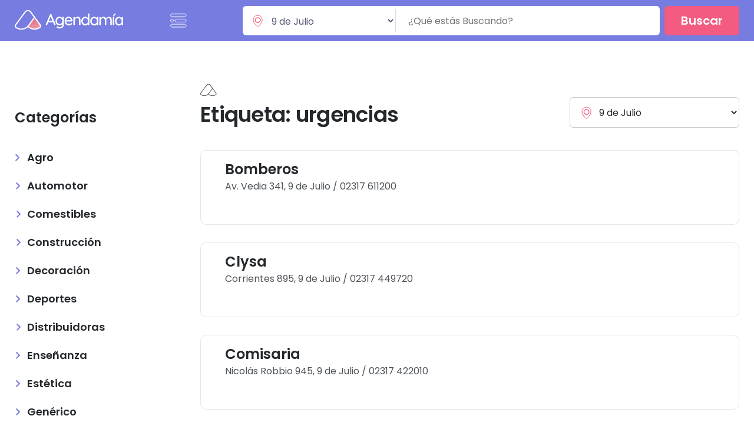

--- FILE ---
content_type: text/html; charset=UTF-8
request_url: https://agendamia.com.ar/etiquetas/1/urgencias
body_size: 4335
content:
<!DOCTYPE html>
<html lang="es" dir="ltr">
<head>
    <!-- <meta http-equiv="refresh" content="0; URL='https://catalogo.agendamia.com.ar/'" /> -->
    <!-- Google Tag Manager -->
    <script>(function(w,d,s,l,i){w[l]=w[l]||[];w[l].push({'gtm.start':
                new Date().getTime(),event:'gtm.js'});var f=d.getElementsByTagName(s)[0],
            j=d.createElement(s),dl=l!='dataLayer'?'&l='+l:'';j.async=true;j.src=
            'https://www.googletagmanager.com/gtm.js?id='+i+dl;f.parentNode.insertBefore(j,f);
        })(window,document,'script','dataLayer','GTM-TPMG3Z2');</script>
    <!-- End Google Tag Manager -->

    <meta charset="utf-8">
    <title>AgendaMia</title>
    <meta name="description" content="">
    <meta name="keywords" content="">

    <meta http-equiv="Expires" content="0">
    <meta http-equiv="Last-Modified" content="0">
    <meta http-equiv="Cache-Control" content="no-cache, mustrevalidate">
    <meta http-equiv="Pragma" content="no-cache">

    <link rel="shortcut icon" href="favicon.ico">
    <!-- <link rel="icon" href="favicon/32.png" sizes="32x32">
    <link rel="icon" href="favicon/57.png" sizes="57x57">
    <link rel="icon" href="favicon/76.png" sizes="76x76">
    <link rel="icon" href="favicon/96.png" sizes="96x96">
    <link rel="icon" href="favicon/128.png" sizes="128x128">
    <link rel="icon" href="favicon/192.png" sizes="192x192">
    <link rel="icon" href="favicon/228.png" sizes="228x228">
    <link rel="shortcut icon" sizes="196x196" href="favicon/196.png">
    <link rel="apple-touch-icon" href="favicon/120.png" sizes="120x120">
    <link rel="apple-touch-icon" href="favicon/152.png" sizes="152x152">
    <link rel="apple-touch-icon" href="favicon/180.png" sizes="180x180"> -->
    <meta name="msapplication-TileColor" content="#FFFFFF">
    <meta name="msapplication-TileImage" content="favicon/144.png">
    <meta name="msapplication-config" content="browserconfig.xml" />

    <meta name="viewport" content="width=device-width, initial-scale=1">

    <link href="https://agendamia.com.ar/web/css/common.css" rel="stylesheet" type="text/css" />
    <link href="https://agendamia.com.ar/web/css/pagination.css" rel="stylesheet" type="text/css" />
    <meta name="theme-color" content="#000">

    <meta property="og:site_name" content=""/>
    <meta property="og:type" content="website"/>
    <meta property="og:title" content=""/>
    <meta property="og:description" content=""/>
    <meta property="og:url" content=""/>
    <meta property="og:image" content=""/>
    <meta property="og:image:width" content="1200" />
    <meta property="og:image:height" content="628" />

</head>

<body class="b__listado">
<!-- Google Tag Manager (noscript) -->
<noscript><iframe src="https://www.googletagmanager.com/ns.html?id=GTM-TPMG3Z2"
                  height="0" width="0" style="display:none;visibility:hidden"></iframe></noscript>
<!-- End Google Tag Manager (noscript) -->

<div class="mobWrapper">

    <!--[if IE]>
    <p class="browserupgrade">You are using an <strong>outdated</strong> browser. Please <a href="https://browsehappy.com/">upgrade your browser</a> to improve your experience and security.</p>
    <![endif]-->

    <a class="visuallyhidden" href="#main" tabindex="0">Ir al contenido</a>

    
    <header class="header">
        <div class="page">
            <h1 class="branding"><a href="https://agendamia.com.ar"><img src="https://agendamia.com.ar/web/images/agendamia-logo.svg" alt="Agendamia"></a></h1>
            <button aria-label="menu" class="bt_menu"><i class="fas fa-bars"></i><span>Desplegar menú</span></button>
            <div class="search">
                <form action="https://agendamia.com.ar/buscar" method="GET">
                    <select name="ciudadId">
                                                    <option value="1"  selected=&quot;selected&quot;>9 de Julio</option>
                                                    <option value="2" >Bragado</option>
                                                <input type="text" name="buscar" value="" placeholder="¿Qué estás Buscando?">
                        <button type="submit" class="bt">Buscar</button>
                    </select>
                </form>
            </div>

            <nav class="menu">
    <div class="page">
        <div class="row">
            <div class="col col9">
                <ul>
                                                                <li><a href="https://agendamia.com.ar/listado/1/2">Agro</a></li>
                                                                                            <li><a href="https://agendamia.com.ar/listado/1/3">Automotor</a></li>
                                                                                            <li><a href="https://agendamia.com.ar/listado/1/4">Comestibles</a></li>
                                                                                            <li><a href="https://agendamia.com.ar/listado/1/5">Construcción</a></li>
                                                                                            <li><a href="https://agendamia.com.ar/listado/1/21">Decoración</a></li>
                                                                                            <li><a href="https://agendamia.com.ar/listado/1/37">Deportes</a></li>
                                                                                            <li><a href="https://agendamia.com.ar/listado/1/49">Distribuidoras</a></li>
                                                                                            <li><a href="https://agendamia.com.ar/listado/1/6">Enseñanza</a></li>
                                                                            <li><a href="#"></a></li>
                            </ul>
                            <ul>
                                                                                                <li><a href="https://agendamia.com.ar/listado/1/40">Estética</a></li>
                                                                                            <li><a href="https://agendamia.com.ar/listado/1/1">Genérico</a></li>
                                                                                            <li><a href="https://agendamia.com.ar/listado/1/97">Gráficas</a></li>
                                                                                            <li><a href="https://agendamia.com.ar/listado/1/104">Hogar</a></li>
                                                                                            <li><a href="https://agendamia.com.ar/listado/1/61">Hoteles</a></li>
                                                                                            <li><a href="https://agendamia.com.ar/listado/1/7">Indumentaria</a></li>
                                                                                            <li><a href="https://agendamia.com.ar/listado/1/113">Indumentaria Deportiva de Niños</a></li>
                                                                                            <li><a href="https://agendamia.com.ar/listado/1/94">Instituciones</a></li>
                                                                            <li><a href="#"></a></li>
                            </ul>
                            <ul>
                                                                                                <li><a href="https://agendamia.com.ar/listado/1/72">Librerías</a></li>
                                                                                            <li><a href="https://agendamia.com.ar/listado/1/48">Medios de Comunicación</a></li>
                                                                                            <li><a href="https://agendamia.com.ar/listado/1/75">Motos</a></li>
                                                                                            <li><a href="https://agendamia.com.ar/listado/1/76">Música</a></li>
                                                                                            <li><a href="https://agendamia.com.ar/listado/1/106">Oficios</a></li>
                                                                                            <li><a href="https://agendamia.com.ar/listado/1/8">Profesiones</a></li>
                                                                                            <li><a href="https://agendamia.com.ar/listado/1/109">Proveedores</a></li>
                                                                                            <li><a href="https://agendamia.com.ar/listado/1/9">Regalerías</a></li>
                                                                            <li><a href="#"></a></li>
                            </ul>
                            <ul>
                                                                                                <li><a href="https://agendamia.com.ar/listado/1/102">Reparaciones</a></li>
                                                                                            <li><a href="https://agendamia.com.ar/listado/1/10">Salud</a></li>
                                                                                            <li><a href="https://agendamia.com.ar/listado/1/85">Seguridad</a></li>
                                                                                            <li><a href="https://agendamia.com.ar/listado/1/103">Servicios</a></li>
                                                                                            <li><a href="https://agendamia.com.ar/listado/1/105">Tecnología</a></li>
                                                                                            <li><a href="https://agendamia.com.ar/listado/1/42">Transportes</a></li>
                                                                                            <li><a href="https://agendamia.com.ar/listado/1/95">Urgencias</a></li>
                                                                                            <li><a href="https://agendamia.com.ar/listado/1/112">Venta Online</a></li>
                                                                            <li><a href="#"></a></li>
                            </ul>
                            <ul>
                                                                                                <li><a href="https://agendamia.com.ar/listado/1/110">Ventas</a></li>
                                                                    
                </ul>
            </div>
            <div class="col col3">
                <p>Accesos útiles</p>
                <ul>
                    <li><a href="https://agendamia.com.ar/etiquetas/1/farmacias"><i class="i_inst"></i> Farmacias</a></li>
                    <li><a href="https://agendamia.com.ar/etiquetas/1/transporte"><i class="i_tran"></i> Transporte</a></li>
                    <li><a href="https://agendamia.com.ar/etiquetas/1/urgencias"><i class="i_urge"></i> Urgencias</a></li>
                    <li><a href="https://agendamia.com.ar/etiquetas/1/centrosalud"><i class="i_emer"></i>Emergencias</a></li>
                    <li><a href="https://agendamia.com.ar/etiquetas/1/instituciones"><i class="i_inst"></i> Instituciones</a></li>
                </ul>

                <a href="https://agendamia.com.ar/planes#publicar" class="bt btG">Publicá <strong>¡Gratis!</strong> Tu Negocio</a>

            </div>
        </div>
    </div>
</nav>
        </div>
    </header>


    <main class="main" role="main">

        
    <div class="page">

        <div class="row">

            <aside class="col col3">
    <h2>Categorías</h2>
    <ul>
                                            <li><a href="https://agendamia.com.ar/listado/1/2">Agro</a></li>
                                                <li><a href="https://agendamia.com.ar/listado/1/3">Automotor</a></li>
                                                <li><a href="https://agendamia.com.ar/listado/1/4">Comestibles</a></li>
                                                <li><a href="https://agendamia.com.ar/listado/1/5">Construcción</a></li>
                                                <li><a href="https://agendamia.com.ar/listado/1/21">Decoración</a></li>
                                                <li><a href="https://agendamia.com.ar/listado/1/37">Deportes</a></li>
                                                <li><a href="https://agendamia.com.ar/listado/1/49">Distribuidoras</a></li>
                                                <li><a href="https://agendamia.com.ar/listado/1/6">Enseñanza</a></li>
                                                <li><a href="https://agendamia.com.ar/listado/1/40">Estética</a></li>
                                                <li><a href="https://agendamia.com.ar/listado/1/1">Genérico</a></li>
                                                <li><a href="https://agendamia.com.ar/listado/1/97">Gráficas</a></li>
                                                <li><a href="https://agendamia.com.ar/listado/1/104">Hogar</a></li>
                                                <li><a href="https://agendamia.com.ar/listado/1/61">Hoteles</a></li>
                                                <li><a href="https://agendamia.com.ar/listado/1/7">Indumentaria</a></li>
                                                <li><a href="https://agendamia.com.ar/listado/1/113">Indumentaria Deportiva de Niños</a></li>
                                                <li><a href="https://agendamia.com.ar/listado/1/94">Instituciones</a></li>
                                                <li><a href="https://agendamia.com.ar/listado/1/72">Librerías</a></li>
                                                <li><a href="https://agendamia.com.ar/listado/1/48">Medios de Comunicación</a></li>
                                                <li><a href="https://agendamia.com.ar/listado/1/75">Motos</a></li>
                                                <li><a href="https://agendamia.com.ar/listado/1/76">Música</a></li>
                                                <li><a href="https://agendamia.com.ar/listado/1/106">Oficios</a></li>
                                                <li><a href="https://agendamia.com.ar/listado/1/8">Profesiones</a></li>
                                                <li><a href="https://agendamia.com.ar/listado/1/109">Proveedores</a></li>
                                                <li><a href="https://agendamia.com.ar/listado/1/9">Regalerías</a></li>
                                                <li><a href="https://agendamia.com.ar/listado/1/102">Reparaciones</a></li>
                                                <li><a href="https://agendamia.com.ar/listado/1/10">Salud</a></li>
                                                <li><a href="https://agendamia.com.ar/listado/1/85">Seguridad</a></li>
                                                <li><a href="https://agendamia.com.ar/listado/1/103">Servicios</a></li>
                                                <li><a href="https://agendamia.com.ar/listado/1/105">Tecnología</a></li>
                                                <li><a href="https://agendamia.com.ar/listado/1/42">Transportes</a></li>
                                                <li><a href="https://agendamia.com.ar/listado/1/95">Urgencias</a></li>
                                                <li><a href="https://agendamia.com.ar/listado/1/112">Venta Online</a></li>
                                                <li><a href="https://agendamia.com.ar/listado/1/110">Ventas</a></li>
                        </ul>
    </ul>
</aside>;

            <section class="col col9">

                <nav aria-label="Breadcrumb" class="breadcrumbs">
                    <ol>
                        <li><a href="https://agendamia.com.ar" aria-current="page">Inicio</a></li>
                                            </ol>
                </nav>

                                    <h2>Etiqueta: urgencias</h2>
                
                <select id="ciudadId" name="ciudadId">
                                                                        <option value="https://agendamia.com.ar/listado/1"  selected=&quot;selected&quot;>9 de Julio</option>
                                                                                                <option value="https://agendamia.com.ar/listado/1" >Bragado</option>
                                                            </select>

                
                
                    <div class="list">

                                                                                <div class="list_item">
                                <h3>Bomberos</h3>
                                <p>Av. Vedia 341,  9 de Julio  / 02317 611200 </p>
                            </div>
                                                                                <div class="list_item">
                                <h3>Clysa</h3>
                                <p>Corrientes 895,  9 de Julio  / 02317 449720 </p>
                            </div>
                                                                                <div class="list_item">
                                <h3>Comisaria</h3>
                                <p>Nicolás Robbio 945,  9 de Julio  / 02317 422010 </p>
                            </div>
                                                                                <div class="list_item">
                                <h3>Defensa Civil</h3>
                                <p>Nicolás Robbio 937,  9 de Julio  / 103 </p>
                            </div>
                                                                                <div class="list_item">
                                <h3>Emergencias</h3>
                                <p> 9 de Julio  / 911 </p>
                            </div>
                                                                                <div class="list_item">
                                <h3>Emergencias 911</h3>
                                <p> 9 de Julio   / 911</p>
                            </div>
                                                                                <div class="list_item">
                                <h3>Emergencias Médicas</h3>
                                <p> 9 de Julio  / 107 </p>
                            </div>
                        
                    </div>

                    
                    
                
            </section>

        </div>

        <!-- <div class="ads">
            <a href="{ route('ficha', [$ciudadId, $banners[1]['categoria_id'], $banners[1]['id']]) }}"><img src="{ url('/up/b/b' . $banners[1]['banner']) }}"></a>
            <a href="{ route('ficha', [$ciudadId, $banners[2]['categoria_id'], $banners[2]['id']]) }}"><img src="{ url('/up/b/b' . $banners[2]['banner']) }}"></a>
        </div> -->


    </div>


        <div class="section s__app">
            <div>
                <h4>Descargá Agendamía en tu celular</h4>
                <p>Disponible y gratis para todos los dispositivos Android.</p>
                <a href="https://play.google.com/store/apps/details?id=com.agendaMia.android&hl=es_419" target="_blank"><img src="https://agendamia.com.ar/web/images/gplay.png"></a>
                <p>Versión Beta 1.0</p>
                <img src="https://agendamia.com.ar/web/images/agendamia-app.png">
            </div>
        </div>

    </main>

    <footer class="footer">
        <div class="page">
            <div class="row">
                <div class="col col3">
                    <img src="https://agendamia.com.ar/web/images/agendamia-iso.svg">
                    <ul>
                        <li><a href="https://agendamia.com.ar/empresa">Sobre Agendamía</a></li>
                        <li><a href="https://catalogo.agendamia.com.ar/" target="_blank">Catálogo</a></li>
                        <li><a href="https://agendamia.com.ar/empresa#contacto">Consulta</a></li>
                        <li><a href="https://agendamia.com.ar/planes">Planes</a></li>
                    </ul>
                </div>
                <!-- <div class="col col3">
                    <h6>Lo más buscado</h6>
                    <ul><li><a href="#">Farmacias</a></li>
                        <li><a href="#">Comidas para llevar</a></li>
                        <li><a href="#">Restaurantes</a></li>
                        <li><a href="#">Estética y Belleza</a></li>
                        <li><a href="#">Profesionales</a></li>
                        <li><a href="#">Bicicleterías</a></li>
                        <li><a href="#">Estaciones de servicio</a></li>
                    </ul>
                </div> -->
                <div class="col col3">
                    <h6>Accesos útiles</h6>
                    <ul>
                        <li><a href="https://agendamia.com.ar/etiquetas/1/farmacias">Farmacias</a></li>
                        <li><a href="https://agendamia.com.ar/etiquetas/1/transporte">Transporte</a></li>
                        <li><a href="https://agendamia.com.ar/etiquetas/1/urgencias">Urgencias</a></li>
                        <li><a href="https://agendamia.com.ar/etiquetas/1/centrosalud">Centros Médicos</a></li>
                        <li><a href="https://agendamia.com.ar/etiquetas/1/instituciones">Instituciones</a></li>
                    </ul>
                </div>
                <div class="col col3">
                    <h6>Descarga la App!</h6>
                    <a href="https://play.google.com/store/apps/details?id=com.agendaMia.android&hl=es_419" target="_blank"><img src="https://agendamia.com.ar/web/images/gplay.png"></a>
                    <!-- <h6>Seguimos</h6>
                    <ul class="social">
                        <li><a href="#"><i class="fab fa-instagram"></i></a></li>
                        <li><a href="#"><i class="fab fa-linkedin-in"></i></a></li>
                        <li><a href="#"><i class="fab fa-facebook-f"></i></a></li>
                    </ul> -->
                </div>
            </div>
            <p>© 2020 Agendamía. Todos los derechos reservados.</p>
            <a href="https://brandal.ar/" target="_blank"><img src="https://agendamia.com.ar/web/images/brandal.svg">Brandal</a>
        </div>
    </footer>

<img src=".png" style="position: absolute; top: -275px; left: 50%; margin-left: -3.5px; transform: translateX(-50%); z-index: 99999; opacity: .5; max-width: 1920px;">

<link rel="stylesheet" href="https://use.fontawesome.com/releases/v5.6.3/css/all.css" integrity="sha384-UHRtZLI+pbxtHCWp1t77Bi1L4ZtiqrqD80Kn4Z8NTSRyMA2Fd33n5dQ8lWUE00s/" crossorigin="anonymous">

<script src="https://agendamia.com.ar/web/js/libs/modernizr-3.7.1.min.js"></script>
<script src="https://code.jquery.com/jquery-3.3.1.min.js" integrity="sha256-FgpCb/KJQlLNfOu91ta32o/NMZxltwRo8QtmkMRdAu8=" crossorigin="anonymous"></script>
<script>window.jQuery || document.write('<script src="https://agendamia.com.ar/web/js/libs/jquery-3.3.1.min.js"><\/script>')</script>
<script src="https://agendamia.com.ar/web/js/jquery.flexslider.js"></script>
<script type="text/javascript" src="https://agendamia.com.ar/web/js/functions.js?v=e5324234"></script>

<script type="text/javascript">
    $(function(){
        SyntaxHighlighter.all();
    });
    $(window).load(function(){
        $('#slider').flexslider({
            animation: "slide",
            controlNav: false,
            animationLoop: false,
            slideshow: false,
            sync: "#carousel"
        });
    });
</script>

<!-- Google Analytics: change UA-XXXXX-Y to be your site's ID. -->

<script defer src="https://static.cloudflareinsights.com/beacon.min.js/vcd15cbe7772f49c399c6a5babf22c1241717689176015" integrity="sha512-ZpsOmlRQV6y907TI0dKBHq9Md29nnaEIPlkf84rnaERnq6zvWvPUqr2ft8M1aS28oN72PdrCzSjY4U6VaAw1EQ==" data-cf-beacon='{"version":"2024.11.0","token":"5e847674df9e481db91079269d61605a","r":1,"server_timing":{"name":{"cfCacheStatus":true,"cfEdge":true,"cfExtPri":true,"cfL4":true,"cfOrigin":true,"cfSpeedBrain":true},"location_startswith":null}}' crossorigin="anonymous"></script>
</body>

</html>

--- FILE ---
content_type: text/css
request_url: https://agendamia.com.ar/web/css/common.css
body_size: 43302
content:
@charset "utf-8";

@import url('https://fonts.googleapis.com/css2?family=Poppins:wght@400;600&display=swap');


html, body, div, span, applet, object, iframe,
h1, h2, h3, h4, h5, h6, p, blockquote, pre,
a, abbr, acronym, address, big, cite, code,
del, dfn, em, font, img, ins, kbd, q, s, samp,
small, strike, strong, sub, sup, tt, var,
dl, dt, dd, ol, ul, li,		
fieldset, form, label, legend,
table, caption, tbody, tfoot, thead, tr, th, td,
input, textarea, select, button,
header, section, article, footer, aside, figure, figcaption {
	margin: 0;
	padding: 0;
	border: 0;
	outline: 0;
	font-weight: inherit;
	font-style: inherit;
	font-size: 100%;
	font-family: inherit;
	text-decoration:none;
	color:inherit;
	background-color:transparent;
	}
strong {
	font-weight: bold;
	}
:focus {
	outline:0;
	}
body{
	line-height: 1;
	}
ol, ul {
	list-style: none;
	}
table {
	border-collapse: separate;
	border-spacing: 0;
	}
caption, th, td {
	text-align: left;
	font-weight: normal;
	}
blockquote:before, blockquote:after, q:before, q:after {
	content: "";
	}
blockquote, q {
	quotes: "" "";
	}
del {
	text-decoration: none;
}
html {
	font-size: 62.5%;
    height: 100%;
}

body {
	font-family: "Poppins", Helvetica, Arial, sans-serif;
	font-weight: 400;
	font-size:100%;
	line-height:1;
	color:#24282C;
	height:100%;
	background: #fff;
	overflow-x:hidden;
	overflow-y:scroll;
}
@media (min-width: 960px) {
	::-webkit-scrollbar {
	  width: 12px;
	}
	::-webkit-scrollbar-track {
	  background: #f1f1f1;
	  border-radius: 0;
	}
	::-webkit-scrollbar-thumb {
	  background: #aaa; 
	  border-radius: 50px;
	  box-shadow:inset 0 0 0 2px #f1f1f1;
	}
	::-webkit-scrollbar-thumb:hover {
	  background: #666; 
	}
}
.visuallyhidden {
  border: 0;
  clip: rect(0 0 0 0);
  height: 1px;
  margin: -1px;
  overflow: hidden;
  padding: 0;
  position: absolute;
  width: 1px;
  white-space: nowrap; /* 1 */
}

@media (max-width: 960px) {
	.mobWrapper {
		position: relative;
		overflow-x: hidden;
		min-height: 100%;
		width: 100%;
	}
}

.section_ac {
	text-align: center;
}
.page {
	font-size: 1rem;
	padding: 0 2.5rem;
	max-width: 1242px;
	margin: 0 auto;
	clear:both;
}
.row {
	margin: 0 -1.5rem;
	font-size: 0;
	clear: both;
}
.row.row_ac,
.row.row_ac .col {
	text-align: center;
}
.row.rtl {
	direction: rtl;
}
.row + .row {
}
.page:after,
.row:after {
	content:'';
	display:table;
	width:100%;
	clear:both;
}
.col,
.gap {
	font-size: 1rem;
	box-sizing: border-box;
	padding: 0 1.5rem;
	min-height: 1px;
	text-align: left;
	direction: ltr!important;
}
.col > *:last-child {
	margin-bottom: 0!important;
}
@media (min-width: 960px) {
	.col,
	.gap {
		display: inline-block;
		vertical-align: top;
	}
	.col1 {width: 8.333%;}
	.col2 {width: 16.666%;}
	.col3 {width: 25%;}
	.col4 {width: 33.333%;}
	.col5 {width: 41.666%;}
	.col6 {width: 50%;}
	.col7 {width: 58.333%;}
	.col8 {width: 66.666%;}
	.col9 {width: 75%;}
	.col10 {width: 83.333%;}
	.col11 {width: 91.666%;}
	.col12 {width: 100%;}
}
@media (max-width: 959px) {
	.col + .col {
		margin-top: 3.5rem;
	}
}

a i {
	line-height: inherit!important;
}
svg {
	width: auto;
	height: auto;
}
svg,
img {
	max-width: 100%;
}

.bt {
	display: inline-block;
	line-height: 5rem;
	padding: 0 2.8rem;
	font-weight: bold;
	background: #F45B80;
	color: #fff;
	font-size: 2rem;
	border-radius: .6rem;
	transition: all 150ms cubic-bezier(.7,0,.3,1);
	cursor: pointer;
}
.bt:hover {
	background: #fd688c;
}
.btG {
	font-size: 1.6rem;
	background: none;
	color: #777CE0;
	border: solid 1px #777CE0;
	line-height: 4rem;
	padding: 0 2rem;
	font-weight: normal;
}
.btG:hover {
	background: #777CE0;
	color: #fff;
}

.header {
	background: #777CE0;
	padding: 1rem 0;
	position: relative;
	z-index: 900;
}
@media (min-width: 960px) {
	.b__index .header {
		padding: 2rem 0;
		background: none;
		position: absolute;
		left: 0;
		top: 0;
		right: 0;
	}
}
.branding {
	display: inline-block;
	vertical-align: top;
	margin: .7rem 7.6rem .7rem 0;
}
.bt_menu {
	font-size: 0;
	display: inline-block;
	vertical-align: top;
	width: 2.8rem;
	height: 2.4rem;
	margin: 1.3rem 0 0;
	background-image: url("data:image/svg+xml,%3Csvg width='28' height='24' viewBox='0 0 28 24' fill='none' xmlns='http://www.w3.org/2000/svg'%3E%3Cpath d='M24.5188 0.745117H3.04685C1.67829 0.745117 0.568848 1.85433 0.568848 3.22262C0.568848 4.5909 1.67829 5.70012 3.04685 5.70012H24.5188C25.8874 5.70012 26.9968 4.5909 26.9968 3.22262C26.9968 1.85433 25.8874 0.745117 24.5188 0.745117Z' stroke='white' stroke-miterlimit='10'/%3E%3Cpath d='M5.52385 11.8945C5.52385 10.5262 4.41463 9.41699 3.04635 9.41699C1.67806 9.41699 0.568848 10.5262 0.568848 11.8945C0.568848 13.2628 1.67806 14.372 3.04635 14.372C4.41463 14.372 5.52385 13.2628 5.52385 11.8945Z' stroke='white' stroke-miterlimit='10'/%3E%3Cpath d='M24.519 9.41699H10.48C9.11139 9.41699 8.00195 10.5262 8.00195 11.8945C8.00195 13.2628 9.11139 14.372 10.48 14.372H24.519C25.8875 14.372 26.997 13.2628 26.997 11.8945C26.997 10.5262 25.8875 9.41699 24.519 9.41699Z' stroke='white' stroke-miterlimit='10'/%3E%3Cpath d='M24.5188 18.0894H3.04685C1.67829 18.0894 0.568848 19.1986 0.568848 20.5669C0.568848 21.9351 1.67829 23.0444 3.04685 23.0444H24.5188C25.8874 23.0444 26.9968 21.9351 26.9968 20.5669C26.9968 19.1986 25.8874 18.0894 24.5188 18.0894Z' stroke='white' stroke-miterlimit='10'/%3E%3C/svg%3E%0A");
	cursor: pointer;
	transition: all 150ms cubic-bezier(.7,0,.3,1);
}
.bt_menu:hover {
	background-image: url("data:image/svg+xml,%3Csvg width='28' height='24' viewBox='0 0 28 24' fill='white' xmlns='http://www.w3.org/2000/svg'%3E%3Cpath d='M24.5188 0.745117H3.04685C1.67829 0.745117 0.568848 1.85433 0.568848 3.22262C0.568848 4.5909 1.67829 5.70012 3.04685 5.70012H24.5188C25.8874 5.70012 26.9968 4.5909 26.9968 3.22262C26.9968 1.85433 25.8874 0.745117 24.5188 0.745117Z' stroke='white' stroke-miterlimit='10'/%3E%3Cpath d='M5.52385 11.8945C5.52385 10.5262 4.41463 9.41699 3.04635 9.41699C1.67806 9.41699 0.568848 10.5262 0.568848 11.8945C0.568848 13.2628 1.67806 14.372 3.04635 14.372C4.41463 14.372 5.52385 13.2628 5.52385 11.8945Z' stroke='white' stroke-miterlimit='10'/%3E%3Cpath d='M24.519 9.41699H10.48C9.11139 9.41699 8.00195 10.5262 8.00195 11.8945C8.00195 13.2628 9.11139 14.372 10.48 14.372H24.519C25.8875 14.372 26.997 13.2628 26.997 11.8945C26.997 10.5262 25.8875 9.41699 24.519 9.41699Z' stroke='white' stroke-miterlimit='10'/%3E%3Cpath d='M24.5188 18.0894H3.04685C1.67829 18.0894 0.568848 19.1986 0.568848 20.5669C0.568848 21.9351 1.67829 23.0444 3.04685 23.0444H24.5188C25.8874 23.0444 26.9968 21.9351 26.9968 20.5669C26.9968 19.1986 25.8874 18.0894 24.5188 18.0894Z' stroke='white' stroke-miterlimit='10'/%3E%3C/svg%3E%0A");
}
.header .btG {
	float: right;
	color: #fff;
	border-color: #fff;
	margin: 1.4rem 0 0 0;
	font-size: 1.4rem;
}
.header .btG:hover {
	background: #fff;
	color: #777CE0;
}
.search {
	font-size: 0;
	float: right;
}
.search select,
.search input,
.search button {
	display: inline-block;
	vertical-align: top;
}
.search select,
.search input {
	background: #fff;
	padding: 1.25rem 2.25rem;
	font-size: 1.6rem;
	color: #555874;
	box-sizing: border-box;
}
.search select {
	border-radius: .6rem 0 0 .6rem;
	box-shadow: 6px 0 0 -5px #70707040;
	position: relative;
	width: 20.25vw;
	background-image: url("data:image/svg+xml,%3Csvg width='17' height='22' viewBox='0 0 17 22' fill='none' xmlns='http://www.w3.org/2000/svg'%3E%3Cpath d='M8.57288 1.04004C6.56032 1.04004 4.63019 1.83945 3.207 3.26245C1.78382 4.68545 0.984152 6.6155 0.983887 8.62805C0.983887 14.7051 7.8439 20.328 7.8439 20.328C8.05321 20.4881 8.30937 20.5748 8.57288 20.5748C8.83638 20.5748 9.09257 20.4881 9.30188 20.328C9.30188 20.328 16.1619 14.7001 16.1619 8.62805C16.1616 6.6155 15.362 4.68545 13.9388 3.26245C12.5156 1.83945 10.5854 1.04004 8.57288 1.04004Z' stroke='%23F45B80'/%3E%3Cpath d='M8.61206 13.7241C11.0973 13.7241 13.1121 11.7094 13.1121 9.22412C13.1121 6.73884 11.0973 4.72412 8.61206 4.72412C6.12678 4.72412 4.11206 6.73884 4.11206 9.22412C4.11206 11.7094 6.12678 13.7241 8.61206 13.7241Z' stroke='%23F45B80'/%3E%3Cpath d='M8.61206 13.2241C10.8212 13.2241 12.6121 11.4333 12.6121 9.22412C12.6121 7.01498 10.8212 5.22412 8.61206 5.22412C6.40292 5.22412 4.61206 7.01498 4.61206 9.22412C4.61206 11.4333 6.40292 13.2241 8.61206 13.2241Z' stroke='%23F45B80'/%3E%3C/svg%3E%0A");
	background-repeat: no-repeat;
	background-position: 7.2% 52.5%;
	padding-left: 4.5rem;
}
.search input {
	width: 35.1vw;
	border-radius: 0 .6rem .6rem 0;
}
.search button {
	margin-left: .8rem;
}
.menu {
	position: absolute;
	left: 0;
	top: 100%;
	right: 0;
	background: #898DDD;
	color: #fff;
	padding: 3.5rem 0 2.3rem;
	opacity: 0;
	visibility: hidden;
	transition: all 150ms ease;
}
.menu.visible {
	opacity: 1;
	visibility: visible;
}
.menu .col9 {
	font-size: 0;
	padding: 0;
}
.menu .col9 ul {
	display: inline-block;
	width: 33.333%;
	font-size: 1rem;
	padding: 0 1.5rem;
	box-sizing: border-box;
}
.menu .col9 ul li a {
	font-size: 1.6rem;
	padding: .8rem 0;
	display: block;
}
.menu .col3 p {
	font-size: 1.6rem;
	font-weight: bold;
	padding: 1.05rem 0;
	margin-bottom: .9rem;
}
.menu .col3 ul {
	font-size: 0;
	margin-bottom: 4.8rem;
}
.menu .col3 ul li {
	display: inline-block;
}
.menu .col3 ul li + li {
	margin-left: 2.75rem;
}
.menu .col3 ul li a {
	display: block;
	font-size: 0;
}
.menu .col3 ul li a i {
	display: block;
	width: 3.5rem;
	height: 3.5rem;
	background-position: center center;
	background-repeat: no-repeat;
}
.menu .col3 ul li a .i_farm {background-image: url("data:image/svg+xml,%3Csvg width='32' height='29' viewBox='0 0 32 29' fill='none' xmlns='http://www.w3.org/2000/svg'%3E%3Cpath d='M0.655058 19.983C0.723346 19.9827 0.790912 19.969 0.853901 19.9426C0.91689 19.9163 0.974069 19.8778 1.02217 19.8293C1.07027 19.7808 1.10835 19.7233 1.13424 19.6602C1.16013 19.597 1.17332 19.5293 1.17306 19.461C1.17253 19.3233 1.11737 19.1914 1.01969 19.0942C0.922016 18.9971 0.789798 18.9427 0.652058 18.943C0.514319 18.9433 0.382311 18.9982 0.285008 19.0956C0.187705 19.1931 0.133057 19.3252 0.133057 19.463C0.132977 19.5315 0.146453 19.5995 0.172711 19.6628C0.198969 19.7261 0.237491 19.7836 0.286059 19.832C0.334607 19.8802 0.392191 19.9184 0.455511 19.9443C0.518832 19.9702 0.586642 19.9833 0.655058 19.983V19.983Z' fill='white'/%3E%3Cpath d='M14.1682 4.81995C14.3061 4.81995 14.4384 4.76518 14.5359 4.66766C14.6334 4.57014 14.6882 4.43784 14.6882 4.29993V2.73993C14.6882 2.60202 14.6334 2.46977 14.5359 2.37225C14.4384 2.27473 14.3061 2.21997 14.1682 2.21997C14.0303 2.21997 13.898 2.27473 13.8005 2.37225C13.703 2.46977 13.6482 2.60202 13.6482 2.73993V4.29993C13.6482 4.43784 13.703 4.57014 13.8005 4.66766C13.898 4.76518 14.0303 4.81995 14.1682 4.81995V4.81995Z' fill='white'/%3E%3Cpath d='M15.2092 0.657959H13.6482C13.9241 0.658224 14.1886 0.767999 14.3836 0.963196C14.5787 1.15839 14.6882 1.42306 14.6882 1.69897V5.33997C14.6882 5.61579 14.5786 5.88028 14.3836 6.07532C14.1885 6.27036 13.924 6.37994 13.6482 6.37994H15.2092C15.485 6.37994 15.7495 6.27036 15.9446 6.07532C16.1396 5.88028 16.2492 5.61579 16.2492 5.33997V1.69897C16.2492 1.42306 16.1397 1.15839 15.9446 0.963196C15.7496 0.767999 15.4851 0.658224 15.2092 0.657959V0.657959Z' fill='white'/%3E%3Cpath d='M3.76414 4.81995C3.90205 4.81995 4.03432 4.76518 4.13184 4.66766C4.22935 4.57014 4.28414 4.43784 4.28414 4.29993V2.73993C4.28414 2.60202 4.22935 2.46977 4.13184 2.37225C4.03432 2.27473 3.90205 2.21997 3.76414 2.21997C3.62623 2.21997 3.49396 2.27473 3.39644 2.37225C3.29893 2.46977 3.24414 2.60202 3.24414 2.73993V4.29993C3.24414 4.43784 3.29893 4.57014 3.39644 4.66766C3.49396 4.76518 3.62623 4.81995 3.76414 4.81995V4.81995Z' fill='white'/%3E%3Cpath d='M5.84105 4.81995C5.97896 4.81995 6.11122 4.76518 6.20874 4.66766C6.30626 4.57014 6.36104 4.43784 6.36104 4.29993V2.73993C6.36104 2.60202 6.30626 2.46977 6.20874 2.37225C6.11122 2.27473 5.97896 2.21997 5.84105 2.21997C5.70313 2.21997 5.57087 2.27473 5.47335 2.37225C5.37583 2.46977 5.32104 2.60202 5.32104 2.73993V4.29993C5.32104 4.43784 5.37583 4.57014 5.47335 4.66766C5.57087 4.76518 5.70313 4.81995 5.84105 4.81995V4.81995Z' fill='white'/%3E%3Cpath d='M7.92503 4.81995C8.06303 4.81995 8.1954 4.76522 8.29308 4.66773C8.39076 4.57024 8.44576 4.43793 8.44603 4.29993V2.73993C8.44603 2.67156 8.43255 2.60387 8.40635 2.54071C8.38016 2.47756 8.34176 2.42019 8.29337 2.37189C8.24498 2.32359 8.18754 2.28529 8.12433 2.25922C8.06113 2.23314 7.9934 2.21984 7.92503 2.21997C7.78712 2.21997 7.65485 2.27474 7.55733 2.37225C7.45982 2.46977 7.40503 2.60202 7.40503 2.73993V4.29993C7.40503 4.43784 7.45982 4.57015 7.55733 4.66766C7.65485 4.76518 7.78712 4.81995 7.92503 4.81995V4.81995Z' fill='white'/%3E%3Cpath d='M10.0071 4.81995C10.145 4.81995 10.2772 4.76518 10.3748 4.66766C10.4723 4.57014 10.5271 4.43784 10.5271 4.29993V2.73993C10.5271 2.67164 10.5136 2.60404 10.4875 2.54095C10.4613 2.47787 10.423 2.42054 10.3748 2.37225C10.3265 2.32397 10.2691 2.28565 10.2061 2.25952C10.143 2.23339 10.0753 2.21997 10.0071 2.21997C9.93877 2.21997 9.87115 2.23339 9.80807 2.25952C9.74498 2.28565 9.68765 2.32397 9.63937 2.37225C9.59108 2.42054 9.55278 2.47787 9.52664 2.54095C9.50051 2.60404 9.48706 2.67164 9.48706 2.73993V4.29993C9.48706 4.43784 9.54185 4.57014 9.63937 4.66766C9.73688 4.76518 9.86915 4.81995 10.0071 4.81995V4.81995Z' fill='white'/%3E%3Cpath d='M12.0871 4.81995C12.2251 4.81995 12.3573 4.76518 12.4548 4.66766C12.5524 4.57014 12.6071 4.43784 12.6071 4.29993V2.73993C12.6071 2.60202 12.5524 2.46977 12.4548 2.37225C12.3573 2.27473 12.2251 2.21997 12.0871 2.21997C11.9492 2.21997 11.817 2.27473 11.7194 2.37225C11.6219 2.46977 11.5671 2.60202 11.5671 2.73993V4.29993C11.5671 4.43784 11.6219 4.57014 11.7194 4.66766C11.817 4.76518 11.9492 4.81995 12.0871 4.81995V4.81995Z' fill='white'/%3E%3Cpath d='M25.0941 9.448C22.7751 9.448 18.8511 9.88599 18.8511 11.529V15.171C18.8511 15.765 19.2881 15.284 17.8111 15.803V10.496C17.8126 9.94919 17.7056 9.40757 17.4964 8.9024C17.2871 8.39724 16.9798 7.93857 16.5921 7.55298L15.8201 6.78101C16.1018 6.66118 16.3421 6.46114 16.511 6.20581C16.6799 5.95049 16.77 5.65111 16.7701 5.34497V1.69598C16.7701 1.49099 16.7297 1.28802 16.6513 1.09863C16.5728 0.909244 16.4579 0.737176 16.3129 0.592224C16.168 0.447272 15.9959 0.332293 15.8065 0.253845C15.6171 0.175398 15.4141 0.13501 15.2091 0.13501H2.72311C2.51811 0.13501 2.31513 0.175398 2.12574 0.253845C1.93635 0.332293 1.76427 0.447272 1.61932 0.592224C1.47436 0.737176 1.35938 0.909244 1.28093 1.09863C1.20249 1.28802 1.16211 1.49099 1.16211 1.69598V5.33698C1.1622 5.64312 1.25231 5.94249 1.42122 6.19781C1.59013 6.45314 1.83039 6.65318 2.11211 6.77301L1.34011 7.54498C0.952432 7.93057 0.64508 8.38924 0.435839 8.89441C0.226598 9.39957 0.119624 9.94119 0.121109 10.488V17.379C0.121109 17.5169 0.175894 17.6492 0.273413 17.7467C0.370932 17.8442 0.503197 17.899 0.641109 17.899C0.779022 17.899 0.911285 17.8442 1.0088 17.7467C1.10632 17.6492 1.16111 17.5169 1.16111 17.379V13.661H16.7691V16.332C16.6165 16.4332 16.4899 16.5691 16.3996 16.7284C16.3092 16.8877 16.2577 17.0661 16.2491 17.249V20.896H0.642109C0.504196 20.896 0.371933 20.9508 0.274414 21.0483C0.176895 21.1458 0.122108 21.2781 0.122108 21.416V25.058C0.123167 26.0236 0.507217 26.9493 1.18999 27.6321C1.87277 28.3149 2.79852 28.699 3.76411 28.7H14.1641C15.1297 28.699 16.0554 28.3149 16.7382 27.6321C17.421 26.9493 17.805 26.0236 17.8061 25.058V22.345C19.2791 22.861 18.8461 22.387 18.8461 22.977V26.619C18.8461 28.262 22.7701 28.7 25.0891 28.7C27.4081 28.7 31.3321 28.262 31.3321 26.619V22.977C31.3321 22 29.9321 21.491 28.6671 21.23C28.7097 21.1236 28.733 21.0105 28.7361 20.896C28.7361 16.942 28.7611 17.163 28.6731 16.921C30.1371 16.621 31.3371 16.081 31.3371 15.173V11.531C31.3371 9.88601 27.4121 9.448 25.0941 9.448ZM16.7691 25.056C16.7691 25.7455 16.4952 26.4069 16.0076 26.8945C15.52 27.3821 14.8587 27.656 14.1691 27.656H3.76911C3.07955 27.656 2.41823 27.3821 1.93063 26.8945C1.44304 26.4069 1.16911 25.7455 1.16911 25.056V21.934H16.7691V25.056ZM19.8901 11.547C20.0461 11.175 21.9611 10.489 25.0901 10.489C28.1731 10.489 30.0751 11.154 30.2901 11.529C30.0821 11.905 28.1781 12.57 25.0901 12.57C21.9591 12.57 20.0461 11.884 19.8901 11.555V11.547ZM17.2901 17.27C17.3661 17.095 18.1151 16.65 19.8661 16.397C21.6751 17.287 25.2241 17.386 27.5211 17.105C27.6381 17.187 27.6811 17.24 27.6931 17.24C27.5201 17.613 25.6131 18.292 22.4931 18.292C19.3731 18.292 17.4471 17.606 17.2931 17.278L17.2901 17.27ZM2.20311 1.69598C2.20298 1.62761 2.21633 1.55991 2.2424 1.4967C2.26848 1.4335 2.30676 1.37603 2.35506 1.32764C2.40336 1.27924 2.46073 1.24086 2.52388 1.21466C2.58704 1.18847 2.65474 1.17499 2.72311 1.17499H15.2091C15.3471 1.17525 15.4794 1.23026 15.5769 1.32794C15.6744 1.42562 15.7291 1.55798 15.7291 1.69598V5.33698C15.7291 5.47489 15.6743 5.60719 15.5768 5.70471C15.4793 5.80223 15.347 5.85699 15.2091 5.85699H2.72311C2.5852 5.85699 2.45293 5.80223 2.35541 5.70471C2.25789 5.60719 2.20311 5.47489 2.20311 5.33698V1.69598ZM16.7691 12.624H1.16211V10.496C1.16093 10.0859 1.2411 9.67974 1.39799 9.3009C1.55488 8.92207 1.78537 8.57814 2.07611 8.289L3.45811 6.90601H14.4691L15.8511 8.28802C16.1427 8.57695 16.374 8.92089 16.5316 9.29993C16.6892 9.67896 16.7699 10.0855 16.7691 10.496V12.624ZM17.4691 21.057C17.445 21.035 17.4189 21.0152 17.3911 20.998C17.35 20.966 17.316 20.9258 17.2911 20.88V18.489C19.6041 19.609 25.3801 19.61 27.6911 18.489V20.877C27.5351 21.249 25.6231 21.934 22.4911 21.934C21.2361 21.934 18.5181 21.754 17.4691 21.057ZM30.2961 26.596C30.1401 26.968 28.2281 27.653 25.0961 27.653C21.9641 27.653 20.0581 26.97 19.8961 26.598V24.208C22.2091 25.328 27.9851 25.329 30.3011 24.208L30.2961 26.596ZM30.2961 22.95C30.1521 23.32 28.2371 24.012 25.0901 24.012C21.9431 24.012 20.0441 23.327 19.8901 22.998V22.996C19.9372 22.9303 19.9971 22.8749 20.0661 22.833C22.3161 23.108 25.8861 23.027 27.7191 22.124C28.6399 22.1527 29.534 22.44 30.2991 22.953L30.2961 22.95ZM30.2961 15.15C30.1401 15.522 28.2281 16.207 25.0961 16.207C21.9641 16.207 20.0581 15.525 19.8961 15.152V12.762C22.2091 13.882 27.9851 13.883 30.3011 12.762L30.2961 15.15Z' fill='white'/%3E%3Cpath d='M4.28414 7.94202H3.76414C3.62623 7.94202 3.49396 7.99678 3.39644 8.0943C3.29893 8.19182 3.24414 8.32412 3.24414 8.46204C3.24414 8.59995 3.29893 8.73219 3.39644 8.82971C3.49396 8.92723 3.62623 8.98199 3.76414 8.98199H4.28414C4.42205 8.98199 4.55432 8.92723 4.65184 8.82971C4.74935 8.73219 4.80414 8.59995 4.80414 8.46204C4.80414 8.32412 4.74935 8.19182 4.65184 8.0943C4.55432 7.99678 4.42205 7.94202 4.28414 7.94202V7.94202Z' fill='white'/%3E%3Cpath d='M14.1691 7.94202H6.36912C6.23121 7.94202 6.09894 7.99678 6.00142 8.0943C5.90391 8.19182 5.84912 8.32412 5.84912 8.46204C5.84912 8.59995 5.90391 8.73219 6.00142 8.82971C6.09894 8.92723 6.23121 8.98199 6.36912 8.98199H14.1691C14.307 8.98199 14.4393 8.92723 14.5368 8.82971C14.6343 8.73219 14.6891 8.59995 14.6891 8.46204C14.6891 8.32412 14.6343 8.19182 14.5368 8.0943C14.4393 7.99678 14.307 7.94202 14.1691 7.94202V7.94202Z' fill='white'/%3E%3C/svg%3E%0A");}
.menu .col3 ul li a .i_tran {background-image: url("data:image/svg+xml,%3Csvg width='38' height='27' viewBox='0 0 38 27' fill='none' xmlns='http://www.w3.org/2000/svg'%3E%3Cpath d='M35.789 19.4779V13.1959C35.789 12.5414 35.529 11.9136 35.0662 11.4508C34.6033 10.988 33.9756 10.7279 33.321 10.7279H31.867L29.275 5.02789C29.1275 4.70452 28.8901 4.43039 28.5912 4.23804C28.2923 4.04568 27.9445 3.94325 27.589 3.94293H25.298V2.09192C25.298 1.92987 25.2661 1.76941 25.2041 1.61969C25.1421 1.46997 25.0512 1.33395 24.9366 1.21936C24.822 1.10477 24.686 1.01386 24.5363 0.951843C24.3865 0.889829 24.2261 0.85791 24.064 0.85791H17.276C17.114 0.85791 16.9535 0.889829 16.8038 0.951843C16.6541 1.01386 16.5181 1.10477 16.4035 1.21936C16.2889 1.33395 16.198 1.46997 16.136 1.61969C16.0739 1.76941 16.042 1.92987 16.042 2.09192V3.94293H13.69C13.3574 3.94279 13.0309 4.03222 12.7448 4.20184C12.4587 4.37147 12.2235 4.61503 12.064 4.90692C11.986 5.0506 11.968 5.21934 12.0141 5.37622C12.0602 5.5331 12.1666 5.66531 12.31 5.7439C12.4537 5.82196 12.6225 5.83993 12.7793 5.79382C12.9362 5.74771 13.0684 5.64132 13.147 5.49792C13.2002 5.40067 13.2786 5.31955 13.374 5.26306C13.4694 5.20658 13.5782 5.17683 13.689 5.17694H27.589C27.7076 5.17691 27.8236 5.21101 27.9233 5.27521C28.023 5.33941 28.102 5.43099 28.151 5.53894L30.512 10.726H25.001L26.482 7.26691C26.5264 7.1671 26.5435 7.05731 26.5316 6.94873C26.5196 6.84015 26.479 6.7367 26.414 6.64893C26.3489 6.56107 26.2617 6.49208 26.1612 6.44904C26.0607 6.40599 25.9505 6.39042 25.842 6.40393C25.7335 6.41728 25.6305 6.45921 25.5435 6.52545C25.4565 6.59169 25.3887 6.67988 25.347 6.78094L23.658 10.726H15.127L16.608 7.26691C16.6691 7.1173 16.6691 6.94971 16.608 6.80011C16.5468 6.65051 16.4294 6.53087 16.281 6.46692C16.1319 6.40321 15.9638 6.40067 15.8129 6.45978C15.6619 6.51889 15.5402 6.6349 15.474 6.7829L13.785 10.7279H10.295L10.785 9.82794C10.8608 9.68451 10.8771 9.51698 10.8303 9.36163C10.7836 9.20629 10.6775 9.07562 10.535 8.99792C10.3925 8.92037 10.2252 8.90204 10.0693 8.94696C9.91337 8.99188 9.78143 9.09642 9.70203 9.23792L8.88903 10.7269H3.70203C3.04748 10.7269 2.41972 10.9869 1.95689 11.4498C1.49405 11.9126 1.23403 12.5404 1.23403 13.1949V19.4769C0.976274 19.5647 0.742456 19.7112 0.551032 19.9049C0.375312 20.075 0.235883 20.279 0.141181 20.5045C0.0464788 20.73 -0.0015267 20.9723 3.70079e-05 21.2169C3.70079e-05 21.7078 0.195052 22.1786 0.542182 22.5258C0.889312 22.8729 1.36012 23.0679 1.85103 23.0679H3.97204C4.28979 23.97 4.87965 24.7511 5.66024 25.3037C6.44083 25.8563 7.37365 26.153 8.33002 26.1529C9.2864 26.153 10.2192 25.8563 10.9998 25.3037C11.7804 24.7511 12.3703 23.97 12.688 23.0679H24.952C25.2698 23.97 25.8596 24.7511 26.6402 25.3037C27.4208 25.8563 28.3537 26.153 29.31 26.1529C30.2664 26.153 31.1992 25.8563 31.9798 25.3037C32.7604 24.7511 33.3503 23.97 33.668 23.0679H35.168C35.6581 23.0653 36.1274 22.8695 36.474 22.5229C36.8206 22.1763 37.0164 21.707 37.019 21.2169C37.0174 20.8355 36.8979 20.464 36.677 20.1531C36.4561 19.8422 36.1446 19.607 35.785 19.4799L35.789 19.4779ZM24.065 3.93793H17.277V2.08691H24.065V3.93793ZM2.46503 13.1939C2.46503 12.8666 2.59503 12.5528 2.82645 12.3214C3.05787 12.0899 3.37175 11.9599 3.69903 11.9599H5.55002V12.726C5.5495 13.0135 5.43501 13.2892 5.23165 13.4926C5.02829 13.6959 4.75263 13.8104 4.46503 13.8109H2.46503V13.1939ZM3.71503 21.8329H1.84803C1.68439 21.8329 1.52746 21.7679 1.41175 21.6522C1.29604 21.5365 1.23102 21.3796 1.23102 21.2159C1.23077 21.1337 1.24742 21.0523 1.27993 20.9768C1.31244 20.9013 1.36013 20.8332 1.42004 20.7769C1.4757 20.7199 1.5423 20.6748 1.61585 20.6442C1.6894 20.6136 1.76837 20.5982 1.84803 20.5989H3.79203C3.73022 20.9034 3.69906 21.2133 3.69903 21.5239C3.70203 21.6289 3.71202 21.7309 3.71802 21.8329H3.71503ZM8.32703 24.9179C7.42689 24.9179 6.56361 24.5603 5.92712 23.9238C5.29062 23.2873 4.93304 22.4241 4.93304 21.5239C4.93304 20.6238 5.29062 19.7605 5.92712 19.124C6.56361 18.4875 7.42689 18.1299 8.32703 18.1299C9.22718 18.1299 10.0905 18.4875 10.727 19.124C11.3634 19.7605 11.721 20.6238 11.721 21.5239C11.7194 22.4231 11.3618 23.285 10.7263 23.921C10.0908 24.5571 9.22916 24.9155 8.33002 24.9179H8.32703ZM24.694 21.8329H12.939C12.946 21.7329 12.955 21.6329 12.955 21.5239C12.9552 21.2133 12.924 20.9034 12.862 20.5989H24.771C24.7092 20.9034 24.6784 21.2133 24.679 21.5239C24.679 21.6239 24.688 21.7299 24.694 21.8329V21.8329ZM29.306 24.9179C28.4059 24.9179 27.5426 24.5603 26.9061 23.9238C26.2696 23.2873 25.912 22.4241 25.912 21.5239C25.912 20.6238 26.2696 19.7605 26.9061 19.124C27.5426 18.4875 28.4059 18.1299 29.306 18.1299C30.2062 18.1299 31.0695 18.4875 31.706 19.124C32.3425 19.7605 32.7 20.6238 32.7 21.5239C32.6985 22.4225 32.3412 23.284 31.7063 23.92C31.0715 24.556 30.2106 24.9147 29.312 24.9179H29.306ZM33.396 19.364C33.0037 18.619 32.4155 17.9953 31.6947 17.5602C30.9739 17.1251 30.148 16.895 29.306 16.8949C28.4641 16.895 27.6382 17.1251 26.9174 17.5602C26.1966 17.9953 25.6083 18.619 25.216 19.364H12.416C12.0238 18.6189 11.4356 17.9951 10.7148 17.56C9.99397 17.1249 9.16799 16.8949 8.32603 16.8949C7.48409 16.895 6.65817 17.1251 5.93738 17.5602C5.2166 17.9953 4.62831 18.619 4.23603 19.364H2.46403V15.0449H4.46403C5.07874 15.0439 5.66797 14.7992 6.10264 14.3646C6.53731 13.9299 6.78197 13.3407 6.78303 12.726V11.9599H33.316C33.4781 11.9599 33.6385 11.9918 33.7883 12.0538C33.938 12.1158 34.074 12.2068 34.1886 12.3214C34.3032 12.4359 34.3941 12.572 34.4561 12.7217C34.5181 12.8714 34.55 13.0319 34.55 13.1939V19.3649L33.396 19.364ZM35.596 21.6549C35.5404 21.7119 35.4738 21.7571 35.4002 21.7877C35.3267 21.8183 35.2477 21.8337 35.168 21.8329H33.919C33.926 21.7329 33.934 21.6329 33.934 21.5239C33.9343 21.2132 33.9032 20.9033 33.841 20.5989H35.168C35.3317 20.5989 35.4886 20.664 35.6043 20.7797C35.72 20.8954 35.785 21.0523 35.785 21.2159C35.7858 21.2979 35.7698 21.3791 35.738 21.4546C35.7062 21.5301 35.6592 21.5982 35.6 21.6549H35.596Z' fill='white'/%3E%3Cpath d='M8.33115 19.3649C7.75828 19.3649 7.20887 19.5924 6.80379 19.9975C6.39871 20.4026 6.17114 20.952 6.17114 21.5249C6.17114 22.0978 6.39871 22.6472 6.80379 23.0522C7.20887 23.4573 7.75828 23.6849 8.33115 23.6849C8.90401 23.6849 9.45341 23.4573 9.85849 23.0522C10.2636 22.6472 10.4911 22.0978 10.4911 21.5249C10.4911 20.952 10.2636 20.4026 9.85849 19.9975C9.45341 19.5924 8.90401 19.3649 8.33115 19.3649V19.3649ZM8.33115 22.4499C8.08556 22.4499 7.85002 22.3523 7.67636 22.1786C7.5027 22.005 7.40514 21.7695 7.40514 21.5239C7.4054 21.2784 7.50308 21.0432 7.67671 20.8698C7.85034 20.6963 8.08573 20.5989 8.33115 20.5989C8.57647 20.5989 8.81174 20.6963 8.98521 20.8698C9.15869 21.0433 9.25613 21.2785 9.25613 21.5239C9.25613 21.7693 9.15872 22.0047 8.98528 22.1783C8.81183 22.3519 8.57656 22.4496 8.33115 22.4499V22.4499Z' fill='white'/%3E%3Cpath d='M29.314 19.3649C28.7412 19.3649 28.1918 19.5924 27.7867 19.9975C27.3816 20.4026 27.1541 20.952 27.1541 21.5249C27.1541 22.0978 27.3816 22.6472 27.7867 23.0522C28.1918 23.4573 28.7412 23.6849 29.314 23.6849C29.8869 23.6849 30.4363 23.4573 30.8414 23.0522C31.2465 22.6472 31.4741 22.0978 31.4741 21.5249C31.4741 20.952 31.2465 20.4026 30.8414 19.9975C30.4363 19.5924 29.8869 19.3649 29.314 19.3649V19.3649ZM29.314 22.4499C29.0686 22.4496 28.8334 22.3519 28.6599 22.1783C28.4865 22.0047 28.3891 21.7693 28.3891 21.5239C28.3891 21.2785 28.4865 21.0433 28.66 20.8698C28.8334 20.6963 29.0687 20.5989 29.314 20.5989C29.4356 20.5987 29.556 20.6226 29.6683 20.669C29.7807 20.7154 29.8828 20.7835 29.9688 20.8694C30.0548 20.9554 30.123 21.0574 30.1695 21.1697C30.2161 21.282 30.2401 21.4023 30.2401 21.5239C30.2401 21.7695 30.1425 22.005 29.9688 22.1786C29.7952 22.3523 29.5596 22.4499 29.314 22.4499V22.4499Z' fill='white'/%3E%3Cpath d='M24.6859 13.194H23.452C23.2899 13.194 23.1294 13.2259 22.9797 13.2879C22.83 13.3499 22.694 13.4408 22.5794 13.5554C22.4648 13.67 22.3739 13.806 22.3119 13.9557C22.2499 14.1055 22.218 14.2659 22.218 14.428H20.9839C20.9839 14.2659 20.952 14.1055 20.89 13.9557C20.828 13.806 20.7371 13.67 20.6225 13.5554C20.5079 13.4408 20.3719 13.3499 20.2222 13.2879C20.0725 13.2259 19.912 13.194 19.75 13.194H18.5159C18.3539 13.194 18.1934 13.2259 18.0437 13.2879C17.894 13.3499 17.758 13.4408 17.6434 13.5554C17.5288 13.67 17.4379 13.806 17.3759 13.9557C17.3139 14.1055 17.282 14.2659 17.282 14.428H16.0479C16.0479 14.2659 16.016 14.1055 15.954 13.9557C15.892 13.806 15.8011 13.67 15.6865 13.5554C15.5719 13.4408 15.4359 13.3499 15.2862 13.2879C15.1365 13.2259 14.976 13.194 14.8139 13.194H13.58C13.4179 13.194 13.2574 13.2259 13.1077 13.2879C12.958 13.3499 12.822 13.4408 12.7074 13.5554C12.5928 13.67 12.5019 13.806 12.4399 13.9557C12.3779 14.1055 12.3459 14.2659 12.3459 14.428V15.662C12.3459 15.9893 12.476 16.3031 12.7074 16.5345C12.9388 16.766 13.2527 16.896 13.58 16.896H14.8139C14.8139 17.2233 14.944 17.5371 15.1754 17.7686C15.4068 18 15.7207 18.1299 16.0479 18.1299H17.282C17.6092 18.1299 17.9231 18 18.1545 17.7686C18.3859 17.5371 18.5159 17.2233 18.5159 16.896H19.75C19.75 17.2233 19.88 17.5371 20.1114 17.7686C20.3428 18 20.6567 18.1299 20.9839 18.1299H22.218C22.5452 18.1299 22.8591 18 23.0905 17.7686C23.3219 17.5371 23.452 17.2233 23.452 16.896H24.6859C25.0132 16.896 25.3271 16.766 25.5585 16.5345C25.7899 16.3031 25.92 15.9893 25.92 15.662V14.428C25.92 14.2659 25.888 14.1055 25.826 13.9557C25.764 13.806 25.6731 13.67 25.5585 13.5554C25.4439 13.4408 25.3079 13.3499 25.1582 13.2879C25.0085 13.2259 24.848 13.194 24.6859 13.194ZM14.8129 15.046V15.663H13.5789V14.429H14.8129V15.046ZM16.047 16.897V15.663H17.2809V16.897H16.047ZM19.7469 15.046V15.663H18.513V14.429H19.7469V15.046ZM20.981 16.897V15.663H22.215V16.897H20.981ZM23.4489 15.663V14.429H24.683V15.663H23.4489Z' fill='white'/%3E%3Cpath d='M11.4371 7.98291C11.6008 7.98291 11.7577 7.9179 11.8734 7.80219C11.9891 7.68648 12.0541 7.52954 12.0541 7.36591C12.0541 7.20227 11.9891 7.04534 11.8734 6.92963C11.7577 6.81392 11.6008 6.7489 11.4371 6.7489H11.4311C11.3501 6.74929 11.27 6.76563 11.1953 6.797C11.1206 6.82837 11.0528 6.87419 10.9957 6.93176C10.9387 6.98934 10.8936 7.05756 10.863 7.13257C10.8323 7.20758 10.8168 7.28787 10.8171 7.3689C10.8175 7.44992 10.8339 7.53009 10.8653 7.6048C10.8966 7.6795 10.9424 7.74731 11 7.80432C11.0575 7.86134 11.1258 7.90643 11.2008 7.93707C11.2758 7.96772 11.3561 7.98331 11.4371 7.98291V7.98291Z' fill='white'/%3E%3C/svg%3E%0A");}
.menu .col3 ul li a .i_emer {background-image: url("data:image/svg+xml,%3Csvg width='29' height='29' viewBox='0 0 29 29' fill='none' xmlns='http://www.w3.org/2000/svg'%3E%3Cpath d='M5.23095 20.7401C5.13834 20.7401 5.04781 20.7126 4.97083 20.6611C4.89384 20.6096 4.83386 20.5365 4.79847 20.4509C4.76307 20.3654 4.75387 20.2712 4.77201 20.1804C4.79015 20.0896 4.83481 20.0062 4.90036 19.9408C4.96591 19.8753 5.0494 19.8309 5.14025 19.8129C5.2311 19.795 5.32523 19.8044 5.41072 19.84C5.49622 19.8756 5.56924 19.9357 5.62055 20.0128C5.67185 20.0899 5.69915 20.1804 5.69895 20.273C5.69895 20.3344 5.68683 20.3953 5.6633 20.452C5.63977 20.5087 5.60527 20.5603 5.5618 20.6037C5.51833 20.647 5.46674 20.6814 5.40996 20.7048C5.35319 20.7282 5.29236 20.7402 5.23095 20.7401V20.7401Z' fill='white'/%3E%3Cpath d='M1.95703 28.224H27.214C27.5853 28.224 27.9414 28.0765 28.204 27.814C28.4665 27.5514 28.614 27.1953 28.614 26.824V25.889C28.614 25.5177 28.4665 25.1616 28.204 24.899C27.9414 24.6365 27.5853 24.489 27.214 24.489V23.089C27.214 22.7177 27.0665 22.3616 26.804 22.0991C26.5414 21.8365 26.1853 21.689 25.814 21.689H24.414V12.321C24.414 9.71603 23.3792 7.21778 21.5372 5.37579C19.6953 3.53381 17.197 2.49902 14.592 2.49902C11.9871 2.49902 9.48882 3.53381 7.64684 5.37579C5.80485 7.21778 4.77003 9.71603 4.77003 12.321V18.402C4.77003 18.5261 4.81934 18.6451 4.9071 18.7329C4.99487 18.8207 5.11392 18.87 5.23804 18.87C5.36216 18.87 5.48119 18.8207 5.56895 18.7329C5.65672 18.6451 5.70604 18.5261 5.70604 18.402V12.321C5.69358 11.1461 5.91423 9.98033 6.35522 8.89124C6.79622 7.80214 7.44881 6.81131 8.27524 5.97607C9.10166 5.14084 10.0855 4.4778 11.1699 4.02527C12.2542 3.57274 13.4175 3.33972 14.5925 3.33972C15.7675 3.33972 16.9308 3.57274 18.0152 4.02527C19.0996 4.4778 20.0834 5.14084 20.9098 5.97607C21.7363 6.81131 22.3889 7.80214 22.8298 8.89124C23.2708 9.98033 23.4915 11.1461 23.479 12.321V21.675H17.387V19.337C17.387 18.9657 17.2395 18.6096 16.977 18.347C16.7144 18.0845 16.3583 17.937 15.987 17.937H15.052V15.257C15.4021 15.6571 15.8334 15.978 16.3173 16.1982C16.8012 16.4184 17.3264 16.5329 17.858 16.534H19.729C19.9773 16.534 20.2154 16.4354 20.3909 16.2598C20.5664 16.0843 20.665 15.8463 20.665 15.598V9.98602C20.665 9.73778 20.5664 9.49969 20.3909 9.32416C20.2154 9.14862 19.9773 9.04999 19.729 9.04999H17.858C17.189 9.05079 16.5324 9.23093 15.9566 9.57159C15.3808 9.91226 14.9068 10.401 14.584 10.987C14.2612 10.401 13.7873 9.91226 13.2115 9.57159C12.6357 9.23093 11.9791 9.05079 11.31 9.04999H9.43903C9.19078 9.04999 8.95271 9.14862 8.77718 9.32416C8.60164 9.49969 8.50304 9.73778 8.50304 9.98602V15.591C8.50304 15.7139 8.52724 15.8357 8.57428 15.9492C8.62132 16.0628 8.69026 16.166 8.77718 16.2529C8.86409 16.3398 8.96728 16.4087 9.08084 16.4557C9.1944 16.5028 9.31611 16.527 9.43903 16.527H11.31C11.8416 16.5258 12.3669 16.4113 12.8507 16.1911C13.3346 15.9709 13.7659 15.6501 14.116 15.25V17.93H13.18C12.8087 17.93 12.4526 18.0775 12.1901 18.34C11.9275 18.6026 11.78 18.9587 11.78 19.33V21.668H3.36104C2.98974 21.668 2.63363 21.8155 2.37108 22.0781C2.10853 22.3406 1.96103 22.6967 1.96103 23.068V24.468C1.58973 24.468 1.23364 24.6155 0.971085 24.8781C0.708534 25.1406 0.561035 25.4967 0.561035 25.868V26.803C0.561035 27.1743 0.708534 27.5304 0.971085 27.793C1.23364 28.0555 1.58973 28.203 1.96103 28.203L1.95703 28.224ZM17.857 9.98303H19.728V15.591H17.857C17.1128 15.591 16.3991 15.2954 15.8729 14.7692C15.3467 14.2429 15.051 13.5292 15.051 12.785C15.051 12.0408 15.3467 11.3271 15.8729 10.8008C16.3991 10.2746 17.1128 9.979 17.857 9.979V9.98303ZM11.309 15.595H9.43803V9.98303H11.309C12.0532 9.98303 12.7669 10.2786 13.2932 10.8049C13.8194 11.3311 14.115 12.0448 14.115 12.789C14.115 13.5332 13.8194 14.2469 13.2932 14.7731C12.7669 15.2994 12.0532 15.595 11.309 15.595V15.595ZM12.709 19.337C12.709 19.2129 12.7583 19.0939 12.8461 19.0061C12.9339 18.9183 13.0529 18.869 13.177 18.869H15.987C16.1112 18.869 16.2302 18.9183 16.318 19.0061C16.4057 19.0939 16.455 19.2129 16.455 19.337V21.675H12.713L12.709 19.337ZM2.88704 23.079C2.88704 22.9549 2.93634 22.8359 3.02411 22.7481C3.11188 22.6603 3.2309 22.611 3.35503 22.611H25.805C25.9292 22.611 26.0482 22.6603 26.136 22.7481C26.2237 22.8359 26.273 22.9549 26.273 23.079V24.479H2.89203L2.88704 23.079ZM1.48703 25.885C1.4869 25.8235 1.49891 25.7626 1.52238 25.7057C1.54586 25.6489 1.58033 25.5973 1.62381 25.5538C1.66729 25.5103 1.71895 25.4758 1.77579 25.4523C1.83263 25.4289 1.89354 25.4169 1.95503 25.417H27.212C27.2735 25.4169 27.3344 25.4289 27.3913 25.4523C27.4481 25.4758 27.4998 25.5103 27.5433 25.5538C27.5867 25.5973 27.6212 25.6489 27.6447 25.7057C27.6681 25.7626 27.6802 25.8235 27.68 25.885V26.82C27.68 26.8815 27.6679 26.9423 27.6444 26.9991C27.6209 27.0559 27.5864 27.1075 27.543 27.1509C27.4995 27.1944 27.4479 27.2289 27.3911 27.2524C27.3343 27.2759 27.2735 27.288 27.212 27.288H1.95703C1.83291 27.288 1.71388 27.2387 1.62611 27.1509C1.53835 27.0632 1.48903 26.9441 1.48903 26.82L1.48703 25.885Z' fill='white'/%3E%3Cpath d='M19.848 7.68494C19.9308 7.77462 20.0454 7.82831 20.1673 7.83453C20.2892 7.84076 20.4087 7.79904 20.5002 7.71826C20.5917 7.63748 20.6479 7.52407 20.6568 7.40234C20.6658 7.28061 20.6267 7.16023 20.5479 7.06696C19.8025 6.21952 18.8853 5.54048 17.8571 5.07495C16.829 4.60942 15.7136 4.36806 14.585 4.36694C14.4608 4.36694 14.3418 4.41626 14.254 4.50403C14.1663 4.5918 14.1169 4.71084 14.1169 4.83496C14.1169 4.95908 14.1663 5.07813 14.254 5.16589C14.3418 5.25366 14.4608 5.30298 14.585 5.30298C15.5808 5.30368 16.5651 5.51635 17.4723 5.92688C18.3796 6.33741 19.1891 6.93638 19.847 7.68396L19.848 7.68494Z' fill='white'/%3E%3Cpath d='M10.4551 2.28898C10.4975 2.35345 10.5553 2.40641 10.6231 2.44321C10.691 2.48002 10.7669 2.49954 10.8441 2.49998C10.936 2.50095 11.0259 2.47294 11.1011 2.41996C11.2037 2.35133 11.2751 2.24494 11.2996 2.12394C11.3242 2.00294 11.2999 1.87715 11.2321 1.77396L10.2961 0.374C10.2655 0.316185 10.2232 0.265406 10.1718 0.224952C10.1205 0.184498 10.0612 0.155214 9.99781 0.139076C9.93444 0.122937 9.86839 0.120312 9.80393 0.131263C9.73946 0.142215 9.67799 0.166516 9.62351 0.202674C9.56902 0.238833 9.52275 0.286013 9.48761 0.341163C9.45248 0.396313 9.42927 0.458204 9.41953 0.522865C9.40978 0.587525 9.41371 0.653535 9.43103 0.71659C9.44835 0.779646 9.47868 0.838343 9.52008 0.888954L10.4551 2.28898Z' fill='white'/%3E%3Cpath d='M6.78013 3.87399C6.82957 3.91057 6.88574 3.93707 6.94541 3.95194C7.00509 3.9668 7.0671 3.96976 7.12793 3.96066C7.18875 3.95156 7.24718 3.93058 7.29989 3.8989C7.3526 3.86721 7.39856 3.82541 7.43513 3.77597C7.4717 3.72653 7.49819 3.67042 7.51306 3.61075C7.52793 3.55107 7.53088 3.48902 7.52178 3.42819C7.51268 3.36737 7.4917 3.30897 7.46002 3.25626C7.42833 3.20355 7.38658 3.15758 7.33714 3.121L5.97613 2.121C5.92649 2.08287 5.86971 2.05506 5.80915 2.03922C5.74859 2.02337 5.68547 2.01979 5.62352 2.02872C5.56156 2.03765 5.50201 2.05891 5.44839 2.09122C5.39477 2.12353 5.34816 2.16622 5.31131 2.21683C5.27445 2.26743 5.24811 2.32495 5.23382 2.3859C5.21953 2.44684 5.21758 2.50998 5.2281 2.57169C5.23861 2.6334 5.26137 2.69244 5.29504 2.74521C5.32871 2.79798 5.3726 2.84345 5.42413 2.879L6.78013 3.87399Z' fill='white'/%3E%3Cpath d='M2.76512 7.17598L4.38412 7.64394C4.42752 7.65081 4.47172 7.65081 4.51512 7.64394C4.57651 7.65254 4.63899 7.64899 4.699 7.63344C4.75901 7.61789 4.81537 7.59069 4.86487 7.55336C4.91436 7.51603 4.95603 7.46928 4.98747 7.41585C5.01891 7.36242 5.03951 7.30335 5.04811 7.24196C5.05671 7.18057 5.05314 7.11807 5.0376 7.05806C5.02205 6.99805 4.99483 6.94172 4.9575 6.89223C4.92017 6.84274 4.87346 6.80105 4.82004 6.76961C4.76661 6.73817 4.70751 6.71754 4.64612 6.70894L3.02812 6.24098C2.90432 6.20724 2.77219 6.22383 2.66057 6.28713C2.54895 6.35043 2.46688 6.4553 2.43229 6.57887C2.39771 6.70245 2.4134 6.83468 2.47594 6.94673C2.53847 7.05878 2.64278 7.14153 2.76611 7.17696L2.76512 7.17598Z' fill='white'/%3E%3Cpath d='M18.7951 2.49799C18.872 2.49759 18.9477 2.47822 19.0154 2.44159C19.083 2.40496 19.1407 2.35217 19.1831 2.28797L20.1191 0.888005C20.1736 0.785268 20.1879 0.665928 20.1592 0.553228C20.1305 0.440527 20.0608 0.34255 19.9638 0.278386C19.8669 0.214223 19.7494 0.188442 19.6345 0.206121C19.5196 0.223799 19.4153 0.283684 19.3421 0.374028L18.4071 1.77399C18.339 1.8771 18.3146 2.00295 18.3391 2.12403C18.3637 2.2451 18.4352 2.35153 18.5381 2.41999C18.6133 2.47261 18.7033 2.50029 18.7951 2.49903V2.49799Z' fill='white'/%3E%3Cpath d='M22.584 3.96701C22.6835 3.96623 22.7802 3.93362 22.86 3.87399L24.217 2.87399C24.2685 2.83845 24.3124 2.79298 24.3461 2.74021C24.3797 2.68743 24.4025 2.62845 24.413 2.56674C24.4235 2.50503 24.4216 2.44184 24.4073 2.38089C24.393 2.31994 24.3666 2.26243 24.3298 2.21182C24.2929 2.16122 24.2463 2.11852 24.1927 2.08621C24.1391 2.05391 24.0796 2.03265 24.0176 2.02371C23.9556 2.01478 23.8925 2.01837 23.832 2.03421C23.7714 2.05006 23.7146 2.07786 23.665 2.116L22.304 3.116C22.2251 3.17513 22.1668 3.25753 22.1374 3.35159C22.108 3.44566 22.1089 3.54663 22.1399 3.64017C22.171 3.7337 22.2307 3.81508 22.3105 3.87283C22.3904 3.93059 22.4864 3.9618 22.585 3.96201L22.584 3.96701Z' fill='white'/%3E%3Cpath d='M25.1281 7.64394C25.1715 7.65081 25.2157 7.65081 25.2591 7.64394L26.8771 7.17598C26.939 7.15913 26.9969 7.13017 27.0475 7.09084C27.0981 7.05151 27.1405 7.00256 27.1721 6.9468C27.2037 6.89104 27.224 6.82958 27.2317 6.76595C27.2395 6.70232 27.2346 6.6378 27.2173 6.57607C27.2001 6.51434 27.1707 6.45662 27.1311 6.40627C27.0914 6.35592 27.0422 6.31391 26.9862 6.28267C26.9302 6.25143 26.8686 6.2316 26.8049 6.22426C26.7412 6.21693 26.6767 6.22225 26.6151 6.23995L24.9971 6.70797C24.9358 6.71657 24.8767 6.7372 24.8232 6.76864C24.7698 6.80008 24.7231 6.8417 24.6857 6.89119C24.6484 6.94069 24.6212 6.99708 24.6057 7.05709C24.5901 7.1171 24.5865 7.17959 24.5951 7.24099C24.6037 7.30238 24.6243 7.36145 24.6558 7.41488C24.6872 7.4683 24.7289 7.515 24.7784 7.55233C24.8279 7.58966 24.8842 7.61692 24.9442 7.63247C25.0042 7.64801 25.0667 7.65157 25.1281 7.64296V7.64394Z' fill='white'/%3E%3C/svg%3E%0A");}
.menu .col3 ul li a .i_urge {background-image: url("data:image/svg+xml,%3Csvg width='26' height='34' viewBox='0 0 26 34' fill='none' xmlns='http://www.w3.org/2000/svg'%3E%3Cpath d='M1.49397 20.99C1.38634 20.9902 1.28106 20.9584 1.19147 20.8988C1.10188 20.8391 1.032 20.7542 0.990671 20.6548C0.949343 20.5554 0.938429 20.446 0.959306 20.3404C0.980184 20.2348 1.03191 20.1379 1.10795 20.0617C1.18399 19.9855 1.28092 19.9336 1.38648 19.9125C1.49203 19.8914 1.60146 19.9021 1.70092 19.9433C1.80038 19.9844 1.8854 20.0542 1.94522 20.1437C2.00504 20.2331 2.03697 20.3383 2.03697 20.446C2.03697 20.5901 1.9798 20.7283 1.87799 20.8303C1.77619 20.9323 1.63808 20.9897 1.49397 20.99V20.99Z' fill='white'/%3E%3Cpath d='M3.46193 29.296C3.22343 29.3245 3.00316 29.4379 2.84139 29.6154C2.67962 29.793 2.58717 30.0228 2.58094 30.2629V32.676C2.58767 32.8113 2.62127 32.9439 2.67977 33.066C2.73827 33.1882 2.82049 33.2976 2.92166 33.3877C3.02283 33.4778 3.14092 33.5468 3.26904 33.5908C3.39716 33.6348 3.53276 33.6529 3.66793 33.644H16.7129C16.8481 33.6529 16.9837 33.6348 17.1118 33.5908C17.24 33.5468 17.358 33.4778 17.4592 33.3877C17.5604 33.2976 17.6426 33.1882 17.7011 33.066C17.7596 32.9439 17.7932 32.8113 17.7999 32.676V30.2629C17.7958 30.0853 17.7429 29.9122 17.647 29.7626C17.551 29.6131 17.4157 29.4928 17.2559 29.415L24.6059 20.771C24.8119 20.5267 24.9662 20.2432 25.0596 19.9376C25.1529 19.632 25.1833 19.3107 25.1489 18.993C25.1069 18.5509 24.9427 18.1291 24.6746 17.7751C24.4065 17.421 24.0451 17.1487 23.6309 16.9884C23.2167 16.8281 22.7661 16.7863 22.3295 16.8677C21.8929 16.949 21.4876 17.1503 21.1589 17.449L17.2589 20.999V5.64795C17.257 5.20579 17.1355 4.77243 16.9073 4.39368C16.6792 4.01492 16.3528 3.70491 15.9629 3.49646C15.573 3.28801 15.1339 3.18884 14.6922 3.20953C14.2505 3.23022 13.8227 3.36997 13.4539 3.61395C13.4764 3.27888 13.4298 2.94279 13.3171 2.62646C13.2043 2.31014 13.0277 2.02031 12.7984 1.77502C12.569 1.52974 12.2916 1.33419 11.9836 1.2005C11.6755 1.06681 11.3433 0.997803 11.0074 0.997803C10.6716 0.997803 10.3394 1.06681 10.0313 1.2005C9.72322 1.33419 9.4459 1.52974 9.21652 1.77502C8.98714 2.02031 8.81058 2.31014 8.69781 2.62646C8.58504 2.94279 8.53846 3.27888 8.56094 3.61395C8.19219 3.36997 7.76432 3.23022 7.32264 3.20953C6.88097 3.18884 6.44191 3.28801 6.05197 3.49646C5.66202 3.70491 5.3357 4.01492 5.10755 4.39368C4.8794 4.77243 4.7579 5.20579 4.75593 5.64795V6.87598C4.38725 6.63204 3.95948 6.49229 3.51789 6.47156C3.0763 6.45083 2.63732 6.54985 2.2474 6.75818C1.85749 6.96651 1.53115 7.27642 1.30293 7.65503C1.0747 8.03364 0.953085 8.46692 0.95094 8.909V18.271C0.956951 18.4111 1.01684 18.5434 1.11811 18.6404C1.21938 18.7375 1.35419 18.7916 1.49443 18.7916C1.63468 18.7916 1.7695 18.7375 1.87077 18.6404C1.97204 18.5434 2.03193 18.4111 2.03794 18.271V8.909C2.03794 8.54857 2.18112 8.20286 2.43598 7.948C2.69084 7.69314 3.03651 7.54999 3.39694 7.54999C3.75737 7.54999 4.10303 7.69314 4.35789 7.948C4.61275 8.20286 4.75593 8.54857 4.75593 8.909V17.879C4.75279 17.9523 4.76451 18.0255 4.79041 18.0942C4.8163 18.1629 4.85583 18.2256 4.90661 18.2786C4.95739 18.3316 5.01837 18.3738 5.08588 18.4026C5.15339 18.4314 5.22603 18.4463 5.29944 18.4463C5.37284 18.4463 5.44548 18.4314 5.51299 18.4026C5.5805 18.3738 5.64148 18.3316 5.69226 18.2786C5.74304 18.2256 5.78257 18.1629 5.80846 18.0942C5.83436 18.0255 5.84608 17.9523 5.84294 17.879V5.64795C5.84294 5.28752 5.98612 4.94187 6.24098 4.68701C6.49584 4.43215 6.8415 4.28894 7.20193 4.28894C7.56236 4.28894 7.90804 4.43215 8.1629 4.68701C8.41776 4.94187 8.56094 5.28752 8.56094 5.64795V15.162C8.56695 15.3021 8.62683 15.4345 8.7281 15.5315C8.82937 15.6285 8.9642 15.6827 9.10444 15.6827C9.24468 15.6827 9.3795 15.6285 9.48077 15.5315C9.58204 15.4345 9.64192 15.3021 9.64793 15.162V3.47296C9.64793 3.1124 9.79117 2.76661 10.0461 2.51166C10.3011 2.2567 10.6469 2.11346 11.0074 2.11346C11.368 2.11346 11.7138 2.2567 11.9687 2.51166C12.2237 2.76661 12.3669 3.1124 12.3669 3.47296V15.7029C12.3669 15.8471 12.4242 15.9854 12.5261 16.0873C12.628 16.1892 12.7663 16.2465 12.9104 16.2465C13.0546 16.2465 13.1928 16.1892 13.2948 16.0873C13.3967 15.9854 13.4539 15.8471 13.4539 15.7029V14.616H16.1719V22.227C16.1728 22.3318 16.2038 22.4341 16.2614 22.5217C16.319 22.6092 16.4007 22.6783 16.4966 22.7205C16.5925 22.7628 16.6986 22.7764 16.8021 22.7598C16.9056 22.7432 17.0021 22.6971 17.0799 22.627L21.8969 18.278C22.1398 18.065 22.4533 17.9501 22.7763 17.9556C23.0994 17.9612 23.4087 18.0868 23.6441 18.308C23.8796 18.5292 24.0242 18.8302 24.0499 19.1522C24.0755 19.4743 23.9804 19.7943 23.7829 20.05L15.9219 29.292H4.96794C3.17995 27.5188 2.1326 25.1324 2.03794 22.616C2.04108 22.5426 2.02936 22.4694 2.00346 22.4008C1.97757 22.3321 1.93804 22.2693 1.88726 22.2163C1.83648 22.1633 1.7755 22.1212 1.70799 22.0923C1.64048 22.0635 1.56784 22.0486 1.49443 22.0486C1.42103 22.0486 1.34839 22.0635 1.28088 22.0923C1.21337 22.1212 1.15239 22.1633 1.10161 22.2163C1.05083 22.2693 1.0113 22.3321 0.985409 22.4008C0.959514 22.4694 0.947793 22.5426 0.95094 22.616C1.06042 25.0511 1.93997 27.3887 3.46293 29.292L3.46193 29.296ZM16.1719 9.18097H14.3779L16.1719 7.64197V9.18097ZM13.4539 8.54498V7.00299H15.2479L13.4539 8.54498ZM13.4539 10.269H16.1719V11.356H13.4539V10.269ZM14.8129 4.28894C15.1734 4.28894 15.519 4.43215 15.7739 4.68701C16.0288 4.94187 16.1719 5.28752 16.1719 5.64795V5.91895H13.4539V5.64795C13.4539 5.28752 13.5971 4.94187 13.852 4.68701C14.1068 4.43215 14.4525 4.28894 14.8129 4.28894V4.28894ZM13.4539 13.5309V12.443H16.1719V13.53L13.4539 13.5309ZM16.7159 32.558H3.66893V30.383H16.7129L16.7159 32.558Z' fill='white'/%3E%3Cpath d='M11.2789 17.337H8.56085C8.27256 17.337 7.99609 17.4515 7.79224 17.6554C7.58838 17.8592 7.47386 18.1357 7.47386 18.424V20.055H5.84286C5.55448 20.0553 5.278 20.17 5.07417 20.374C4.87035 20.578 4.75586 20.8546 4.75586 21.143V23.861C4.75586 24.1493 4.87038 24.4258 5.07423 24.6296C5.27809 24.8335 5.55457 24.948 5.84286 24.948H7.47386V26.579C7.47386 26.8673 7.58838 27.1438 7.79224 27.3477C7.99609 27.5515 8.27256 27.666 8.56085 27.666H11.2789C11.5671 27.666 11.8436 27.5515 12.0475 27.3477C12.2513 27.1438 12.3659 26.8673 12.3659 26.579V24.948H13.9959C14.2842 24.948 14.5606 24.8335 14.7645 24.6296C14.9683 24.4258 15.0829 24.1493 15.0829 23.861V21.143C15.0829 20.8546 14.9684 20.578 14.7645 20.374C14.5607 20.17 14.2842 20.0553 13.9959 20.055H12.3659V18.424C12.3656 18.1358 12.251 17.8595 12.0472 17.6557C11.8434 17.4519 11.5671 17.3373 11.2789 17.337ZM13.9969 21.143V23.861H11.8229C11.7514 23.861 11.6807 23.8751 11.6147 23.9024C11.5487 23.9297 11.4887 23.9698 11.4382 24.0203C11.3877 24.0708 11.3476 24.1308 11.3203 24.1968C11.2929 24.2628 11.2789 24.3336 11.2789 24.405V26.579H8.56085V24.405C8.56085 24.2609 8.50367 24.1227 8.40187 24.0207C8.30007 23.9187 8.16196 23.8613 8.01785 23.861H5.84286V21.143H8.01785C8.16196 21.1427 8.30007 21.0853 8.40187 20.9833C8.50367 20.8813 8.56085 20.7431 8.56085 20.599V18.424H11.2789V20.599C11.2789 20.6704 11.2929 20.7412 11.3203 20.8072C11.3476 20.8732 11.3877 20.9332 11.4382 20.9837C11.4887 21.0342 11.5487 21.0743 11.6147 21.1016C11.6807 21.129 11.7514 21.143 11.8229 21.143H13.9969Z' fill='white'/%3E%3C/svg%3E%0A");}
.menu .col3 ul li a .i_inst {background-image: url("data:image/svg+xml,%3Csvg width='27' height='27' viewBox='0 0 27 27' fill='none' xmlns='http://www.w3.org/2000/svg'%3E%3Cpath d='M16.9288 21.382C17.2237 21.382 17.4628 21.1429 17.4628 20.848C17.4628 20.553 17.2237 20.314 16.9288 20.314C16.6339 20.314 16.3948 20.553 16.3948 20.848C16.3948 21.1429 16.6339 21.382 16.9288 21.382Z' fill='white'/%3E%3Cpath d='M16.9278 21.915C16.7864 21.9153 16.6508 21.9717 16.5509 22.0718C16.4509 22.1719 16.3948 22.3076 16.3948 22.449V25.649C16.3917 25.7211 16.4032 25.793 16.4286 25.8604C16.454 25.9279 16.4928 25.9895 16.5426 26.0415C16.5925 26.0936 16.6523 26.135 16.7186 26.1633C16.7849 26.1916 16.8562 26.2062 16.9283 26.2062C17.0004 26.2062 17.0717 26.1916 17.138 26.1633C17.2043 26.135 17.2641 26.0936 17.314 26.0415C17.3638 25.9895 17.4026 25.9279 17.428 25.8604C17.4534 25.793 17.4649 25.7211 17.4618 25.649V22.449C17.4618 22.3074 17.4055 22.1716 17.3054 22.0715C17.2053 21.9713 17.0694 21.915 16.9278 21.915Z' fill='white'/%3E%3Cpath d='M25.9998 4.30701V1.10699C25.9998 0.965369 25.9436 0.829576 25.8434 0.729431C25.7433 0.629287 25.6075 0.572998 25.4658 0.572998H0.91883C0.848751 0.572998 0.779368 0.58686 0.714637 0.613708C0.649905 0.640557 0.591109 0.679893 0.541602 0.729492C0.492095 0.779092 0.45285 0.837989 0.426123 0.902771C0.399396 0.967553 0.385709 1.03692 0.38584 1.10699V4.30701C0.387546 4.7999 0.526057 5.28267 0.785956 5.70148C1.04586 6.12028 1.41692 6.45868 1.85783 6.67902C1.19477 7.17747 0.717137 7.88307 0.500647 8.68384C0.284157 9.48461 0.341216 10.3347 0.662787 11.0994C0.984359 11.864 1.55204 12.4994 2.27576 12.9048C2.99949 13.3102 3.83783 13.4623 4.65784 13.337V25.652C4.65473 25.724 4.66622 25.7959 4.69163 25.8633C4.71703 25.9308 4.75582 25.9924 4.80567 26.0444C4.85552 26.0965 4.91538 26.138 4.98167 26.1663C5.04795 26.1946 5.11925 26.2091 5.19132 26.2091C5.26339 26.2091 5.33472 26.1946 5.40101 26.1663C5.46729 26.138 5.52715 26.0965 5.577 26.0444C5.62685 25.9924 5.66564 25.9308 5.69105 25.8633C5.71645 25.7959 5.72795 25.724 5.72483 25.652V14.444H10.3818C9.92545 14.8431 9.55953 15.335 9.3086 15.8868C9.05767 16.4387 8.92751 17.0378 8.92683 17.644V25.644C8.92371 25.716 8.9352 25.7879 8.96061 25.8553C8.98601 25.9228 9.02481 25.9844 9.07465 26.0364C9.1245 26.0885 9.18436 26.13 9.25065 26.1583C9.31693 26.1866 9.38826 26.2011 9.46033 26.2011C9.5324 26.2011 9.60374 26.1866 9.67002 26.1583C9.7363 26.13 9.79617 26.0885 9.84601 26.0364C9.89586 25.9844 9.93465 25.9228 9.96006 25.8553C9.98546 25.7879 9.99696 25.716 9.99384 25.644V17.644C9.99384 16.7954 10.331 15.9814 10.9311 15.3813C11.5312 14.7812 12.3451 14.444 13.1938 14.444C14.0425 14.444 14.8565 14.7812 15.4566 15.3813C16.0567 15.9814 16.3938 16.7954 16.3938 17.644V19.244C16.3907 19.316 16.4022 19.3879 16.4276 19.4554C16.453 19.5228 16.4918 19.5844 16.5417 19.6365C16.5915 19.6885 16.6514 19.7299 16.7177 19.7582C16.7839 19.7865 16.8553 19.8011 16.9273 19.8011C16.9994 19.8011 17.0707 19.7865 17.137 19.7582C17.2033 19.7299 17.2632 19.6885 17.313 19.6365C17.3629 19.5844 17.4017 19.5228 17.4271 19.4554C17.4525 19.3879 17.4639 19.316 17.4608 19.244V17.644C17.4601 17.0378 17.33 16.4387 17.079 15.8868C16.8281 15.335 16.4622 14.8431 16.0058 14.444H20.6628V25.65C20.6628 25.7915 20.719 25.9272 20.8191 26.0273C20.9191 26.1273 21.0548 26.1835 21.1963 26.1835C21.3378 26.1835 21.4735 26.1273 21.5736 26.0273C21.6736 25.9272 21.7298 25.7915 21.7298 25.65V13.335C22.5483 13.4556 23.3836 13.3006 24.1043 12.8945C24.8249 12.4883 25.3901 11.854 25.7108 11.0914C26.0315 10.3289 26.0895 9.48129 25.8757 8.68213C25.6619 7.88297 25.1884 7.17758 24.5298 6.677C24.97 6.45654 25.3405 6.11835 25.6 5.69995C25.8596 5.28155 25.9979 4.79935 25.9998 4.30701V4.30701ZM24.9328 9.64301C24.9328 10.3506 24.6518 11.0293 24.1514 11.5296C23.6511 12.0299 22.9724 12.311 22.2648 12.311C21.5572 12.311 20.8786 12.0299 20.3783 11.5296C19.8779 11.0293 19.5968 10.3506 19.5968 9.64301C19.5968 9.50138 19.5406 9.36559 19.4404 9.26544C19.3403 9.1653 19.2045 9.10901 19.0628 9.10901H14.7938C14.7218 9.10589 14.6499 9.11742 14.5825 9.14282C14.5151 9.16823 14.4535 9.20699 14.4014 9.25684C14.3494 9.30668 14.3079 9.36658 14.2796 9.43286C14.2513 9.49914 14.2367 9.57045 14.2367 9.64252C14.2367 9.71459 14.2513 9.78589 14.2796 9.85217C14.3079 9.91846 14.3494 9.97835 14.4014 10.0282C14.4535 10.078 14.5151 10.1169 14.5825 10.1423C14.6499 10.1677 14.7218 10.1791 14.7938 10.176H18.5668C18.6563 10.7855 18.8948 11.3634 19.2611 11.8586C19.6274 12.3539 20.1103 12.7511 20.6668 13.015V13.377H5.72184V13.015C6.27835 12.751 6.76114 12.3538 7.12745 11.8586C7.49375 11.3634 7.73228 10.7854 7.82184 10.176H11.5948C11.6668 10.1791 11.7387 10.1677 11.8062 10.1423C11.8736 10.1169 11.9352 10.078 11.9873 10.0282C12.0393 9.97835 12.0807 9.91846 12.109 9.85217C12.1373 9.78589 12.152 9.71459 12.152 9.64252C12.152 9.57045 12.1373 9.49914 12.109 9.43286C12.0807 9.36658 12.0393 9.30668 11.9873 9.25684C11.9352 9.20699 11.8736 9.16823 11.8062 9.14282C11.7387 9.11742 11.6668 9.10589 11.5948 9.10901H7.32584C7.18422 9.10901 7.04839 9.1653 6.94825 9.26544C6.8481 9.36559 6.79185 9.50138 6.79185 9.64301C6.79185 10.1707 6.63536 10.6866 6.3422 11.1253C6.04904 11.5641 5.63236 11.906 5.14484 12.1079C4.65733 12.3098 4.12088 12.3627 3.60334 12.2598C3.0858 12.1568 2.61041 11.9027 2.23728 11.5296C1.86415 11.1565 1.61003 10.6811 1.50709 10.1635C1.40414 9.64597 1.45698 9.10952 1.65891 8.62201C1.86085 8.1345 2.20283 7.71785 2.64158 7.42468C3.08033 7.13152 3.59617 6.97504 4.12385 6.97504H22.2668C22.9735 6.97662 23.6507 7.25818 24.1502 7.75806C24.6497 8.25793 24.9308 8.93537 24.9318 9.64203L24.9328 9.64301ZM24.9328 4.30701C24.9328 4.51712 24.8914 4.72519 24.811 4.91931C24.7306 5.11343 24.6128 5.28984 24.4642 5.43842C24.3156 5.58699 24.1393 5.70481 23.9451 5.78522C23.751 5.86562 23.5429 5.90704 23.3328 5.90704H3.05384C2.62949 5.90704 2.22252 5.73847 1.92246 5.43842C1.6224 5.13836 1.45383 4.73135 1.45383 4.30701V1.63702H24.9328V4.30701Z' fill='white'/%3E%3Cpath d='M13.1929 10.176C13.4879 10.176 13.7269 9.93695 13.7269 9.64203C13.7269 9.34711 13.4879 9.10803 13.1929 9.10803C12.898 9.10803 12.6589 9.34711 12.6589 9.64203C12.6589 9.93695 12.898 10.176 13.1929 10.176Z' fill='white'/%3E%3C/svg%3E%0A");}
.menu .col3 a.bt {
	float: none;
}

.featured {
	height: 100vh;
	position: relative;
	background: url(../images/agendamia-home-featured.jpg) no-repeat center center;
	background-size: cover;
}
.b__empresa .featured,
.b__planes .featured {
	height: 90vh;
	max-height: 50.5rem;
	background-image: url(../images/empresa.jpg);
}
.b__planes .featured {
	background-image: url(../images/planes.jpg);
}
.featured h2 {
	font-size: 7.5rem;
	color: #fff;
	font-weight: bold;
	letter-spacing: -.02em;
	width: 90%;
	text-align: center;
	position: absolute;
	left: 50%;
	top: 50%;
	transform: translate(-50% , -50%);
	margin-top: -8rem;
}
.b__empresa .featured h2 {
	margin-top: 0;
}
.b__planes .featured h2 {
	font-size: 3.6rem;
	line-height: 6rem;
	margin-top: 0;
	max-width: 80rem;
}
.featured .search {
	position: absolute;
	left: 50%;
	top: 50%;
	transform: translateX(-50%);
	white-space: nowrap;
	margin-top: 5.25rem;
	z-index: 20;
}
.featured:after {
	content: '';
	position: absolute;
	left: 0;
	bottom: 0;
	right: 0;
	height: 25rem;
	z-index: 10;
	background: -moz-linear-gradient(top,  rgba(78,83,88,0) 0%, rgba(78,83,88,.5) 100%);
	background: -webkit-linear-gradient(top,  rgba(78,83,88,0) 0%,rgba(78,83,88,.5) 100%);
	background: linear-gradient(to bottom,  rgba(78,83,88,0) 0%,rgba(78,83,88,.5) 100%);
}

.tabs {
	text-align: center;
	background: #F7F7F7;
	line-height: 8.3rem;
}
.tabs a {
	display: inline-block;
	font-size: 1.6rem;
	font-weight: bold;
	margin: 0 3.5rem;
}
.tabs a:hover {
	color: #F45B80;
}

.main {
	padding: 7.2rem 0;
}
.main aside {
	padding-top: 4.6rem;
}
.main aside h2 {
	font-size: 2.4rem;
	font-weight: bold;
	margin-bottom: 3.2rem;
}
.main aside ul li {
	font-size: 1.8rem;
	font-weight: bold;
	line-height: 2.4rem;
	padding: 1.2rem 0;
	white-space: nowrap;
}
.main aside > ul > li > a {
	padding-left: 2.1rem;
	background-image: url("data:image/svg+xml,%3Csvg width='7' height='12' viewBox='0 0 7 12' fill='none' xmlns='http://www.w3.org/2000/svg'%3E%3Cpath d='M1.17871 10.499L5.90674 5.772L1.17871 1.04501' stroke='%23777CE0' stroke-width='2' stroke-linecap='round' stroke-linejoin='round'/%3E%3C/svg%3E%0A");
	background-repeat: no-repeat;
	background-position: 2% 50%;
}
.main aside ul li a {
	transition: all 250ms cubic-bezier(.7,0,.3,1);
}
.main aside ul li a:hover,
.main aside ul li a.active {
	color: #F45B80;
}
.main aside ul li ul {
	margin-top: .5rem;
}
.main aside ul li ul li {
	font-size: 1.6rem;
	line-height: 2rem;
	color: #4E5358;
	padding: .6rem 0;
	font-weight: normal;
	padding-left: 2.25rem;
}

.b__index .main section {
	text-align: center;
	padding: 2.2rem 0;
}
.b__index .main section h3 {
	font-size: 3.6rem;
	font-weight: bold;
	margin-bottom: 2.3rem;
}
.b__index .main section p {
	font-size: 2rem;
	margin-bottom: 4.2rem;
	color: #4E5358;
}
.b__index .main section ul {
	font-size: 0;
}
.b__index .main section ul li {
	display: inline-block;
	vertical-align: top;
	padding: 0 1rem;
	box-sizing: border-box;
}
.b__index .main section ul li a {
	display: block;
	border-radius: 1rem;
	box-shadow: 0 .3rem 2rem 0 #4E535813, 0 0 0 0 #4E535813;
	font-size: 1.6rem;
	color: #4E5358;
	line-height: 2rem;
	box-sizing: border-box;
	transition: all 250ms cubic-bezier(.7,0,.3,1);
}
.b__index .main section ul li a:hover {
	box-shadow: 0 .6rem 1rem 0 #4E535813, 0 1.2rem 2rem .3rem #4E535813;
}

.b__empresa .main .section,
.b__planes .main .section {
	padding: 2rem 0 10rem;
}
.b__empresa .main .section + .section,
.b__planes .main .section + .section {
	margin-top: 17.75rem;
}
.b__empresa .main p,
.b__planes .main p {
	font-size: 2rem;
	line-height: 3rem;
}
.b__empresa .section .row + .row {
	margin-top: 6rem;
}
.b__empresa .main .col5 p.dest {
	font-weight: bold;
	font-size: 2.4rem;
}
.b__empresa .main .col3 h4 {
	font-size: 2rem;
	font-weight: bold;
	margin: -5rem 0 2.75rem;
}
.b__empresa .main .col3 p {
	font-size: 1.6rem;
	line-height: 2.8rem;
}
.b__empresa .main h3,
.b__planes .main h3 {
	font-size: 3.6rem;
	font-weight: bold;
	margin-bottom: 1.5rem;
}
.main .form {
	font-size: 0;
	margin: 6rem -1rem;
	text-align: left;
}
.main .form .field {
	padding: 0 1rem;
	box-sizing: border-box;
	width: 50%;
	margin-bottom: 3.25rem;
	display: inline-block;
	vertical-align: top;
}
.main .form .field:nth-child(5) {
	width: 100%;
}
.main .form .field label {
	font-size: 1.4rem;
	margin-bottom: 1rem;
	display: block;
}
.main .form input,
.main .form textarea {
	font-size: 1.6rem;
	padding: 1rem 1.5rem;
	border: solid 1px #C8CACC;
	border-radius: .6rem;
	width: 100%;
	box-sizing: border-box;
}
.main .form .bt {
	width: 23rem;
	margin: 0 auto;
	display: block;
	font-size: 1.6rem;
	font-weight: normal;
}
.form-msg {
	font-size: 1rem;
	padding: 1rem;
	background: #ff000010;
	border: solid 1px #f00;
}

.planes {
	margin: 8rem 0 0;
	font-size: 0;
}
.plan {
	text-align: left;
	display: inline-block;
	vertical-align: top;
	width: 29.5rem;
	background-image: #fff;
	box-shadow: 0 3px 2rem 0 #4E535820;
	border-radius: 1rem;
	margin: 0 1rem;
	padding: 3.5rem 4rem;
	box-sizing: border-box;
}
.plan h4 {
	font-size: 2.4rem;
	font-weight: bold;
	margin-bottom: 1rem;
}
.plan h4 strong {
	font-size: 3.6rem;
	display: block;
	color: #F45B80;
}
.plan ul {
	font-size: 1.6rem;
	line-height: 3.2rem;
}
.plan ul del {
	text-decoration: line-through;
	color: #8C949B;
}
.plan ul span {
	color: #F45B80
}

.quick {
	margin: 0 -1rem;
}
.quick li {
	width: 20%;
	max-width: 19rem;
}
.quick li a {
	height: 20.5rem;
	padding: 5rem 3rem 0;
}
.quick li a i {
	display: block;
	width: 6rem;
	height: 6rem;
	background-position: center center;
	background-repeat: no-repeat;
	margin: 0 auto 3.3rem;
}
.i_farm {background-image: url("data:image/svg+xml,%3Csvg width='50' height='45' viewBox='0 0 50 45' fill='none' xmlns='http://www.w3.org/2000/svg'%3E%3Cpath d='M1.82413 30.8451C2.03747 30.8432 2.24139 30.7569 2.39131 30.6052C2.54122 30.4534 2.62493 30.2484 2.62413 30.035C2.62228 29.822 2.53631 29.6184 2.38495 29.4686C2.23359 29.3187 2.02913 29.2348 1.81613 29.235C1.60228 29.2353 1.39727 29.3205 1.24614 29.4718C1.09502 29.6231 1.01013 29.8282 1.01013 30.042C1.01022 30.1484 1.03129 30.2536 1.07213 30.3518C1.11297 30.45 1.17278 30.5391 1.24813 30.6141C1.32418 30.6886 1.41422 30.7474 1.51307 30.787C1.61192 30.8267 1.71763 30.8464 1.82413 30.8451Z' fill='%23777CE0'/%3E%3Cpath d='M22.796 7.31706C23.01 7.31706 23.2153 7.23202 23.3666 7.08067C23.518 6.92933 23.603 6.72409 23.603 6.51006V4.08806C23.603 3.87403 23.518 3.66878 23.3666 3.51744C23.2153 3.3661 23.01 3.28105 22.796 3.28105C22.582 3.28105 22.3767 3.3661 22.2254 3.51744C22.074 3.66878 21.989 3.87403 21.989 4.08806V6.51006C21.989 6.72409 22.074 6.92933 22.2254 7.08067C22.3767 7.23202 22.582 7.31706 22.796 7.31706Z' fill='%23777CE0'/%3E%3Cpath d='M24.411 0.859062H21.989C22.4172 0.859327 22.8277 1.02961 23.1303 1.33245C23.433 1.63529 23.603 2.0459 23.603 2.47405V8.12408C23.603 8.33603 23.5613 8.54587 23.4802 8.74169C23.399 8.93751 23.2802 9.11544 23.1303 9.26531C22.9804 9.41519 22.8025 9.53412 22.6067 9.61523C22.4108 9.69634 22.201 9.73803 21.989 9.73803H24.411C24.623 9.73803 24.8328 9.69634 25.0287 9.61523C25.2245 9.53412 25.4024 9.41519 25.5523 9.26531C25.7022 9.11544 25.821 8.93751 25.9022 8.74169C25.9833 8.54587 26.025 8.33603 26.025 8.12408V2.47405C26.025 2.0459 25.855 1.63529 25.5523 1.33245C25.2497 1.02961 24.8392 0.859327 24.411 0.859062Z' fill='%23777CE0'/%3E%3Cpath d='M6.65209 7.31706C6.86612 7.31706 7.07139 7.23202 7.22273 7.08067C7.37407 6.92933 7.45909 6.72409 7.45909 6.51006V4.08806C7.45909 3.87403 7.37407 3.66878 7.22273 3.51744C7.07139 3.3661 6.86612 3.28105 6.65209 3.28105C6.43806 3.28105 6.2328 3.3661 6.08146 3.51744C5.93012 3.66878 5.84509 3.87403 5.84509 4.08806V6.51006C5.84509 6.72409 5.93012 6.92933 6.08146 7.08067C6.2328 7.23202 6.43806 7.31706 6.65209 7.31706Z' fill='%23777CE0'/%3E%3Cpath d='M9.88012 7.31706C10.0941 7.31706 10.2994 7.23202 10.4508 7.08067C10.6021 6.92933 10.6871 6.72409 10.6871 6.51006V4.08806C10.6871 3.87403 10.6021 3.66878 10.4508 3.51744C10.2994 3.3661 10.0941 3.28105 9.88012 3.28105C9.66609 3.28105 9.46083 3.3661 9.30949 3.51744C9.15814 3.66878 9.07312 3.87403 9.07312 4.08806V6.51006C9.07312 6.72409 9.15814 6.92933 9.30949 7.08067C9.46083 7.23202 9.66609 7.31706 9.88012 7.31706Z' fill='%23777CE0'/%3E%3Cpath d='M13.1061 7.31706C13.3202 7.31706 13.5256 7.23205 13.6771 7.08074C13.8286 6.92942 13.9138 6.72418 13.9141 6.51006V4.08806C13.9141 3.982 13.8932 3.87695 13.8525 3.77898C13.8119 3.681 13.7524 3.59203 13.6774 3.51708C13.6023 3.44213 13.5132 3.38271 13.4152 3.34221C13.3172 3.30171 13.2121 3.28092 13.1061 3.28105C12.892 3.28105 12.6868 3.3661 12.5354 3.51744C12.3841 3.66878 12.2991 3.87403 12.2991 4.08806V6.51006C12.2991 6.72409 12.3841 6.92933 12.5354 7.08067C12.6868 7.23202 12.892 7.31706 13.1061 7.31706Z' fill='%23777CE0'/%3E%3Cpath d='M16.3391 7.31706C16.5531 7.31706 16.7584 7.23202 16.9097 7.08067C17.0611 6.92933 17.1461 6.72409 17.1461 6.51006V4.08806C17.1461 3.98208 17.1252 3.87713 17.0847 3.77922C17.0441 3.68131 16.9847 3.59238 16.9097 3.51744C16.8348 3.4425 16.7458 3.38307 16.6479 3.34251C16.55 3.30196 16.4451 3.28105 16.3391 3.28105C16.2331 3.28105 16.1282 3.30196 16.0303 3.34251C15.9324 3.38307 15.8434 3.4425 15.7685 3.51744C15.6935 3.59238 15.6341 3.68131 15.5935 3.77922C15.553 3.87713 15.5321 3.98208 15.5321 4.08806V6.51006C15.5321 6.72409 15.6171 6.92933 15.7685 7.08067C15.9198 7.23202 16.1251 7.31706 16.3391 7.31706Z' fill='%23777CE0'/%3E%3Cpath d='M19.567 7.31706C19.781 7.31706 19.9863 7.23202 20.1376 7.08067C20.289 6.92933 20.374 6.72409 20.374 6.51006V4.08806C20.374 3.87403 20.289 3.66878 20.1376 3.51744C19.9863 3.3661 19.781 3.28105 19.567 3.28105C19.353 3.28105 19.1477 3.3661 18.9964 3.51744C18.845 3.66878 18.76 3.87403 18.76 4.08806V6.51006C18.76 6.72409 18.845 6.92933 18.9964 7.08067C19.1477 7.23202 19.353 7.31706 19.567 7.31706Z' fill='%23777CE0'/%3E%3Cpath d='M39.7481 14.498C36.1481 14.498 30.0611 15.1781 30.0611 17.7271V23.3781C30.0611 24.3001 30.7391 23.554 28.4471 24.358V16.1161C28.4492 15.2677 28.2831 14.4273 27.9584 13.6436C27.6336 12.8598 27.1567 12.1482 26.5551 11.55L25.3551 10.35C25.7921 10.164 26.1648 9.85364 26.4269 9.45752C26.6889 9.0614 26.8288 8.59703 26.8291 8.12207V2.47205C26.8291 2.15398 26.7664 1.83908 26.6447 1.54523C26.523 1.25138 26.3446 0.984364 26.1197 0.75946C25.8948 0.534557 25.6278 0.356153 25.3339 0.234436C25.0401 0.112719 24.7251 0.0500488 24.4071 0.0500488H5.03807C4.39572 0.0500488 3.77967 0.305247 3.32546 0.75946C2.87124 1.21367 2.61607 1.82969 2.61607 2.47205V8.12207C2.61622 8.59706 2.75603 9.0615 3.01811 9.45764C3.28019 9.85379 3.65298 10.1641 4.09007 10.35L2.89007 11.55C2.28842 12.1484 1.81141 12.8601 1.48664 13.644C1.16188 14.428 0.995821 15.2685 0.998069 16.1171V26.8101C0.998069 27.0241 1.08309 27.2293 1.23444 27.3807C1.38578 27.532 1.59104 27.6171 1.80507 27.6171C2.0191 27.6171 2.22436 27.532 2.37571 27.3807C2.52705 27.2293 2.61207 27.0241 2.61207 26.8101V21.04H26.8331V25.1841C26.5958 25.3415 26.3991 25.5527 26.2589 25.8005C26.1186 26.0483 26.0389 26.3256 26.0261 26.61V32.261H1.80807C1.59404 32.261 1.38878 32.3461 1.23744 32.4974C1.08609 32.6488 1.00107 32.854 1.00107 33.0681V38.7191C1.00292 40.2172 1.59889 41.6535 2.65826 42.7129C3.71762 43.7723 5.1539 44.3682 6.65207 44.3701H22.7971C24.2958 44.3685 25.7327 43.7722 26.7922 42.7121C27.8517 41.652 28.4473 40.2148 28.4481 38.7161V34.5101C30.7341 35.3101 30.0621 34.5751 30.0621 35.4911V41.142C30.0621 43.691 36.1511 44.371 39.7491 44.371C43.3471 44.371 49.4361 43.691 49.4361 41.142V35.4911C49.4361 33.9741 47.2571 33.1851 45.3011 32.7811C45.3647 32.6157 45.3986 32.4403 45.4011 32.2631C45.4011 26.1281 45.4401 26.47 45.3011 26.095C47.5721 25.628 49.4341 24.7951 49.4341 23.3831V17.7321C49.4361 15.1781 43.3481 14.498 39.7481 14.498ZM26.8331 38.7161C26.8317 39.7862 26.406 40.8122 25.6491 41.5688C24.8923 42.3255 23.8663 42.751 22.7961 42.7521H6.64807C5.57789 42.751 4.55183 42.3255 3.795 41.5688C3.03818 40.8122 2.61239 39.7862 2.61107 38.7161V33.8721H26.8331V38.7161ZM31.6761 17.7551C31.9181 17.1781 34.8901 16.113 39.7491 16.113C44.5331 16.113 47.4841 17.1451 47.8101 17.7281C47.4871 18.3111 44.5321 19.3431 39.7491 19.3431C34.8901 19.3431 31.9231 18.278 31.6761 17.769V17.7551ZM27.6401 26.6351C27.7571 26.3631 28.9201 25.6731 31.6401 25.2811C34.4481 26.6621 39.9481 26.8101 43.5171 26.3801C43.6991 26.5071 43.7651 26.5891 43.7841 26.5901C43.5151 27.1681 40.5561 28.222 35.7131 28.222C30.8491 28.222 27.8831 27.1581 27.6401 26.6481V26.6351ZM4.23007 2.47406C4.23007 2.25994 4.31506 2.05458 4.46637 1.90308C4.61769 1.75158 4.82295 1.66634 5.03707 1.66608H24.4121C24.6262 1.66634 24.8315 1.75158 24.9828 1.90308C25.1341 2.05458 25.2191 2.25994 25.2191 2.47406V8.12408C25.2191 8.23006 25.1982 8.33495 25.1576 8.43286C25.1171 8.53077 25.0576 8.61977 24.9827 8.6947C24.9078 8.76964 24.8188 8.82907 24.7209 8.86963C24.623 8.91018 24.518 8.93103 24.4121 8.93103H5.03807C4.93209 8.93103 4.82715 8.91018 4.72924 8.86963C4.63133 8.82907 4.54237 8.76964 4.46744 8.6947C4.3925 8.61977 4.33305 8.53077 4.2925 8.43286C4.25194 8.33495 4.23107 8.23006 4.23107 8.12408L4.23007 2.47406ZM26.8301 19.4261H2.61507V16.1171C2.61349 15.481 2.73799 14.8508 2.98138 14.2631C3.22477 13.6754 3.58221 13.1418 4.03307 12.6931L6.17807 10.5471H23.2701L25.4151 12.6921C25.8661 13.1411 26.2237 13.6751 26.4671 14.2631C26.7105 14.8512 26.8349 15.4816 26.8331 16.118L26.8301 19.4261ZM27.9241 32.5101C27.8864 32.4756 27.8455 32.4448 27.8021 32.418C27.7358 32.369 27.6807 32.3067 27.6401 32.235V28.5261C31.2291 30.2631 40.1911 30.2651 43.7851 28.5261V32.2261C43.5431 32.8031 40.5761 33.8671 35.7131 33.8671C33.7631 33.8721 29.5481 33.5931 27.9241 32.5101ZM47.8241 41.11C47.5821 41.687 44.6151 42.751 39.7511 42.751C34.8871 42.751 31.9331 41.6921 31.6781 41.1141V37.41C35.2671 39.147 44.2291 39.149 47.8231 37.41L47.8241 41.11ZM47.8241 35.4521C47.6001 36.0261 44.6301 37.0991 39.7461 37.0991C34.8821 37.0991 31.9161 36.0351 31.6731 35.5261V35.5101C31.746 35.4081 31.8389 35.322 31.9461 35.2571C35.4371 35.6841 40.9761 35.557 43.8211 34.157C46.5591 34.555 47.7221 35.25 47.8271 35.454L47.8241 35.4521ZM47.8241 23.3521C47.5821 23.9291 44.6151 24.9921 39.7511 24.9921C34.8871 24.9921 31.9331 23.933 31.6781 23.355V19.647C35.2671 21.384 44.2291 21.386 47.8231 19.647L47.8241 23.3521Z' fill='%23777CE0'/%3E%3Cpath d='M7.45909 12.1611H6.65209C6.43806 12.1611 6.2328 12.2461 6.08146 12.3974C5.93012 12.5488 5.84509 12.754 5.84509 12.9681C5.84509 13.1821 5.93012 13.3873 6.08146 13.5387C6.2328 13.69 6.43806 13.7751 6.65209 13.7751H7.45909C7.67304 13.7748 7.87815 13.6897 8.02944 13.5384C8.18072 13.3871 8.26583 13.182 8.26609 12.9681C8.26609 12.754 8.18107 12.5488 8.02973 12.3974C7.87839 12.2461 7.67312 12.1611 7.45909 12.1611Z' fill='%23777CE0'/%3E%3Cpath d='M22.7971 12.1611H10.6881C10.4741 12.1611 10.2688 12.2461 10.1175 12.3974C9.96613 12.5488 9.8811 12.754 9.8811 12.9681C9.88137 13.182 9.96648 13.3871 10.1178 13.5384C10.269 13.6897 10.4742 13.7748 10.6881 13.7751H22.7971C23.0111 13.7751 23.2164 13.69 23.3677 13.5387C23.5191 13.3873 23.6041 13.1821 23.6041 12.9681C23.6041 12.754 23.5191 12.5488 23.3677 12.3974C23.2164 12.2461 23.0111 12.1611 22.7971 12.1611Z' fill='%23777CE0'/%3E%3C/svg%3E%0A");}
.i_tran {background-image: url("data:image/svg+xml,%3Csvg width='58' height='40' viewBox='0 0 58 40' fill='none' xmlns='http://www.w3.org/2000/svg'%3E%3Cpath d='M55.556 28.952V19.201C55.556 18.1853 55.1525 17.2111 54.4342 16.4928C53.716 15.7745 52.7418 15.371 51.726 15.371H49.47L45.449 6.52203C45.22 6.02036 44.8518 5.595 44.388 5.29663C43.9242 4.99826 43.3845 4.83941 42.833 4.83899H39.279V1.96704C39.279 1.45915 39.0772 0.972047 38.7181 0.612915C38.359 0.253783 37.8719 0.052002 37.364 0.052002H26.835C26.3271 0.052002 25.84 0.253783 25.4809 0.612915C25.1218 0.972047 24.92 1.45915 24.92 1.96704V4.83899H21.271C20.7546 4.83929 20.2479 4.97877 19.8041 5.24274C19.3603 5.5067 18.9958 5.88539 18.749 6.33899C18.6887 6.44943 18.6508 6.5707 18.6374 6.6958C18.6239 6.82091 18.6353 6.94746 18.6707 7.06818C18.7062 7.1889 18.7651 7.3014 18.8441 7.39935C18.9231 7.4973 19.0206 7.57877 19.131 7.63904C19.2414 7.69933 19.3627 7.73724 19.4878 7.75067C19.6129 7.7641 19.7394 7.75276 19.8601 7.71729C19.9809 7.68181 20.0934 7.62292 20.1914 7.54395C20.2893 7.46497 20.3707 7.36747 20.431 7.25702C20.5133 7.10579 20.6349 6.97953 20.7829 6.89154C20.9309 6.80355 21.0998 6.7571 21.272 6.75702H42.835C43.0189 6.75687 43.1989 6.80969 43.3536 6.90918C43.5082 7.00867 43.6309 7.15059 43.707 7.31799L47.368 15.374H38.817L41.117 10.007C41.1869 9.85249 41.2145 9.68217 41.1969 9.51349C41.1793 9.34481 41.1172 9.1838 41.017 9.047C40.9161 8.91066 40.7808 8.80357 40.625 8.73663C40.4692 8.66969 40.2984 8.64532 40.13 8.66602C39.9618 8.68697 39.8022 8.75215 39.6675 8.85492C39.5328 8.95769 39.4277 9.0944 39.363 9.25104L36.742 15.373H23.505L25.805 10.006C25.9011 9.77341 25.9016 9.51232 25.8065 9.2793C25.7114 9.04627 25.5284 8.86008 25.297 8.76105C25.0658 8.66199 24.8049 8.65783 24.5706 8.74951C24.3364 8.84119 24.1476 9.02134 24.045 9.25104L21.424 15.373H16.009L16.769 13.979C16.8868 13.7564 16.9121 13.4965 16.8395 13.2554C16.7669 13.0143 16.6021 12.8115 16.381 12.691C16.1599 12.5704 15.9002 12.5418 15.6581 12.6115C15.4161 12.6811 15.2112 12.8434 15.088 13.063L13.827 15.374H5.77801C4.76223 15.374 3.78805 15.7775 3.06979 16.4958C2.35152 17.2141 1.94801 18.1883 1.94801 19.204V28.952C1.54798 29.0882 1.1851 29.3155 0.888008 29.616C0.615415 29.8799 0.399125 30.1962 0.252175 30.546C0.105225 30.8957 0.030667 31.2716 0.0330127 31.651C0.0330127 32.4127 0.335595 33.1432 0.874199 33.6818C1.4128 34.2204 2.1433 34.523 2.90501 34.523H6.19701C6.69009 35.9229 7.60546 37.1353 8.81681 37.9929C10.0282 38.8505 11.4758 39.3111 12.96 39.311C14.4441 39.311 15.8916 38.8504 17.1028 37.9928C18.3139 37.1352 19.2291 35.9228 19.722 34.523H38.752C39.2449 35.9228 40.1601 37.1352 41.3713 37.9928C42.5825 38.8504 44.0299 39.311 45.514 39.311C46.9981 39.311 48.4456 38.8504 49.6567 37.9928C50.8679 37.1352 51.7831 35.9228 52.276 34.523H54.61C55.3704 34.5188 56.0985 34.2149 56.6362 33.6772C57.1739 33.1395 57.4778 32.4114 57.482 31.651C57.4804 31.0584 57.2955 30.4808 56.9526 29.9974C56.6098 29.514 56.1258 29.1485 55.567 28.951L55.556 28.952ZM37.364 4.83899H26.835V1.96704H37.367L37.364 4.83899ZM3.853 19.201C3.853 18.6932 4.05477 18.2061 4.4139 17.8469C4.77303 17.4878 5.26012 17.286 5.76801 17.286H8.64001V18.474C8.63948 18.9205 8.4619 19.3485 8.1462 19.6642C7.83051 19.9799 7.40248 20.1575 6.95602 20.158H3.85601L3.853 19.201ZM5.79202 32.606H2.89201C2.76625 32.606 2.64172 32.5812 2.52555 32.5331C2.40938 32.4849 2.30384 32.4144 2.21496 32.3254C2.12608 32.2364 2.05561 32.1308 2.00758 32.0145C1.95954 31.8983 1.93487 31.7738 1.93501 31.648C1.93476 31.5204 1.96062 31.394 2.01101 31.2767C2.0614 31.1594 2.13524 31.0537 2.228 30.966C2.31446 30.8778 2.41784 30.808 2.53194 30.7607C2.64604 30.7135 2.76851 30.6898 2.89201 30.691H5.909C5.81314 31.1637 5.76491 31.6447 5.76501 32.127C5.76801 32.289 5.78102 32.447 5.79202 32.606ZM12.949 37.393C11.5524 37.393 10.2129 36.8382 9.22538 35.8506C8.23781 34.8631 7.68301 33.5236 7.68301 32.127C7.68301 30.7304 8.23781 29.3909 9.22538 28.4034C10.2129 27.4158 11.5524 26.861 12.949 26.861C14.3456 26.861 15.6851 27.4158 16.6726 28.4034C17.6602 29.3909 18.215 30.7304 18.215 32.127C18.2139 33.5235 17.6589 34.8625 16.6716 35.8502C15.6843 36.8378 14.3455 37.3934 12.949 37.395V37.393ZM38.349 32.606H20.109C20.12 32.447 20.133 32.289 20.133 32.127C20.1331 31.6447 20.0845 31.1636 19.988 30.691H38.467C38.3709 31.1636 38.323 31.6447 38.324 32.127C38.324 32.289 38.338 32.447 38.349 32.606ZM45.506 37.393C44.1094 37.393 42.77 36.8382 41.7824 35.8506C40.7948 34.8631 40.24 33.5236 40.24 32.127C40.24 30.7304 40.7948 29.3909 41.7824 28.4034C42.77 27.4158 44.1094 26.861 45.506 26.861C46.9026 26.861 48.2421 27.4158 49.2296 28.4034C50.2172 29.3909 50.772 30.7304 50.772 32.127C50.7712 33.5243 50.2157 34.864 49.2275 35.8519C48.2393 36.8397 46.8993 37.3948 45.502 37.395L45.506 37.393ZM51.852 28.776C51.2432 27.6203 50.3304 26.6527 49.2121 25.9778C48.0937 25.3028 46.8123 24.9461 45.506 24.946C44.1998 24.9461 42.9183 25.3028 41.8 25.9778C40.6816 26.6527 39.7688 27.6203 39.16 28.776H19.295C18.6863 27.6202 17.7735 26.6526 16.6551 25.9777C15.5368 25.3027 14.2553 24.946 12.949 24.946C11.6428 24.9462 10.3614 25.303 9.24305 25.978C8.12471 26.6529 7.21187 27.6204 6.603 28.776H3.853V22.076H6.95301C7.42577 22.076 7.89389 21.9829 8.33067 21.802C8.76744 21.6211 9.1643 21.3559 9.49859 21.0216C9.83288 20.6873 10.0981 20.2905 10.279 19.8537C10.4599 19.4169 10.553 18.9488 10.553 18.476V17.288H51.724C52.2319 17.288 52.719 17.4898 53.0781 17.8489C53.4372 18.2081 53.639 18.6951 53.639 19.203V28.778L51.852 28.776ZM55.266 32.33C55.1797 32.4184 55.0763 32.4885 54.9622 32.5359C54.8481 32.5833 54.7256 32.6072 54.602 32.606H52.663C52.673 32.447 52.687 32.289 52.687 32.127C52.6848 31.6458 52.6339 31.166 52.535 30.695H54.594C54.8478 30.695 55.0912 30.7959 55.2707 30.9753C55.4502 31.1548 55.551 31.3982 55.551 31.652C55.5514 31.7787 55.5261 31.904 55.4766 32.0206C55.4271 32.1371 55.3544 32.2424 55.263 32.33H55.266Z' fill='%23777CE0'/%3E%3Cpath d='M12.948 28.776C12.0593 28.776 11.207 29.1291 10.5785 29.7575C9.95009 30.386 9.59705 31.2383 9.59705 32.127C9.59705 33.0159 9.95006 33.8683 10.5785 34.4969C11.2069 35.1255 12.0592 35.4788 12.948 35.479C13.8369 35.4788 14.6892 35.1255 15.3176 34.4969C15.946 33.8683 16.299 33.0159 16.299 32.127C16.299 31.2383 15.946 30.386 15.3176 29.7575C14.6891 29.1291 13.8368 28.776 12.948 28.776ZM12.948 33.564C12.7594 33.564 12.5726 33.5268 12.3983 33.4546C12.224 33.3824 12.0656 33.2765 11.9323 33.1431C11.7989 33.0096 11.6932 32.8512 11.6211 32.6768C11.549 32.5025 11.5119 32.3157 11.512 32.127C11.512 31.7462 11.6633 31.3809 11.9326 31.1116C12.2019 30.8423 12.5672 30.691 12.948 30.691C13.1366 30.691 13.3234 30.7281 13.4976 30.8003C13.6718 30.8725 13.8301 30.9782 13.9635 31.1116C14.0968 31.2449 14.2026 31.4032 14.2747 31.5775C14.3469 31.7517 14.384 31.9385 14.384 32.127C14.3847 32.316 14.348 32.5033 14.2762 32.6781C14.2043 32.8529 14.0986 33.0118 13.9652 33.1456C13.8318 33.2795 13.6733 33.3857 13.4987 33.4582C13.3242 33.5307 13.137 33.568 12.948 33.568V33.564Z' fill='%23777CE0'/%3E%3Cpath d='M45.502 28.776C44.6133 28.776 43.7609 29.1291 43.1325 29.7575C42.5041 30.386 42.151 31.2383 42.151 32.127C42.1509 32.5672 42.2375 33.003 42.4058 33.4097C42.5741 33.8164 42.821 34.1859 43.1321 34.4972C43.4433 34.8085 43.8128 35.0554 44.2194 35.2238C44.626 35.3923 45.0619 35.479 45.502 35.479C46.391 35.479 47.2436 35.1259 47.8722 34.4973C48.5008 33.8686 48.854 33.016 48.854 32.127C48.854 31.6869 48.7673 31.2511 48.5988 30.8444C48.4304 30.4378 48.1834 30.0683 47.8722 29.7572C47.5609 29.446 47.1914 29.1992 46.7847 29.0308C46.378 28.8625 45.9422 28.7759 45.502 28.776ZM45.502 33.564C45.3133 33.564 45.1265 33.5268 44.9522 33.4546C44.778 33.3824 44.6196 33.2765 44.4862 33.1431C44.3529 33.0096 44.2471 32.8512 44.175 32.6768C44.1029 32.5025 44.0659 32.3157 44.066 32.127C44.066 31.7462 44.2173 31.3809 44.4866 31.1116C44.7559 30.8423 45.1212 30.691 45.502 30.691C45.8829 30.691 46.2481 30.8423 46.5174 31.1116C46.7867 31.3809 46.938 31.7462 46.938 32.127C46.9387 32.316 46.902 32.5033 46.8301 32.6781C46.7583 32.8529 46.6526 33.0118 46.5192 33.1456C46.3858 33.2795 46.2272 33.3857 46.0527 33.4582C45.8781 33.5307 45.691 33.568 45.502 33.568V33.564Z' fill='%23777CE0'/%3E%3Cpath d='M38.317 19.201H36.402C35.8941 19.201 35.407 19.4028 35.0479 19.7619C34.6887 20.1211 34.487 20.6081 34.487 21.116H32.572C32.572 20.6081 32.3702 20.1211 32.0111 19.7619C31.6519 19.4028 31.1649 19.201 30.657 19.201H28.742C28.2341 19.201 27.747 19.4028 27.3879 19.7619C27.0287 20.1211 26.827 20.6081 26.827 21.116H24.917C24.917 20.6083 24.7153 20.1213 24.3564 19.7622C23.9975 19.4031 23.5107 19.2013 23.003 19.201H21.088C20.5801 19.201 20.093 19.4028 19.7339 19.7619C19.3747 20.1211 19.173 20.6081 19.173 21.116V23.031C19.1732 23.5388 19.3751 24.0258 19.7342 24.3849C20.0932 24.7439 20.5802 24.9458 21.088 24.946H23.003C23.003 25.4537 23.2046 25.9407 23.5635 26.2998C23.9224 26.6589 24.4093 26.8607 24.917 26.861H26.832C27.3399 26.861 27.8269 26.6593 28.1861 26.3001C28.5452 25.941 28.747 25.4539 28.747 24.946H30.662C30.662 25.4539 30.8637 25.941 31.2229 26.3001C31.582 26.6593 32.0691 26.861 32.577 26.861H34.492C34.9999 26.861 35.487 26.6593 35.8461 26.3001C36.2052 25.941 36.407 25.4539 36.407 24.946H38.322C38.8297 24.9458 39.3165 24.7439 39.6754 24.3848C40.0343 24.0257 40.236 23.5388 40.236 23.031V21.116C40.236 20.8642 40.1863 20.6148 40.0898 20.3822C39.9933 20.1496 39.8519 19.9383 39.6737 19.7605C39.4954 19.5826 39.2838 19.4416 39.051 19.3456C38.8182 19.2496 38.5688 19.2005 38.317 19.201ZM22.997 23.031H21.082V21.116H22.997V23.031ZM24.911 24.946V23.031H26.826V24.946H24.911ZM30.656 23.031H28.741V21.116H30.656V23.031ZM32.571 24.946V23.031H34.486V24.946H32.571ZM36.401 23.031V21.116H38.316V23.031H36.401Z' fill='%23777CE0'/%3E%3Cpath d='M17.769 11.115C17.8948 11.115 18.0193 11.0902 18.1355 11.0421C18.2517 10.9939 18.3572 10.9233 18.4461 10.8344C18.535 10.7454 18.6054 10.6398 18.6535 10.5236C18.7015 10.4073 18.7262 10.2827 18.726 10.157C18.7262 10.0312 18.7015 9.9067 18.6535 9.79047C18.6054 9.67425 18.535 9.56865 18.4461 9.47968C18.3572 9.39071 18.2517 9.32014 18.1355 9.27198C18.0193 9.22382 17.8948 9.19904 17.769 9.19904H17.759C17.6333 9.1997 17.509 9.22505 17.3932 9.27375C17.2773 9.32245 17.1722 9.39353 17.0838 9.48286C16.9954 9.57219 16.9254 9.67802 16.878 9.79438C16.8305 9.91074 16.8064 10.0353 16.807 10.161C16.8075 10.2868 16.8329 10.4112 16.8815 10.5272C16.9301 10.6431 17.0012 10.7484 17.0905 10.8369C17.1798 10.9254 17.2858 10.9954 17.4022 11.043C17.5186 11.0905 17.6433 11.1157 17.769 11.115Z' fill='%23777CE0'/%3E%3C/svg%3E%0A");}
.i_emer {background-image: url("data:image/svg+xml,%3Csvg width='45' height='44' viewBox='0 0 45 44' fill='none' xmlns='http://www.w3.org/2000/svg'%3E%3Cpath d='M8.08403 32.041C7.9404 32.041 7.8 31.9983 7.68059 31.9185C7.56118 31.8387 7.46811 31.7253 7.4132 31.5925C7.35828 31.4598 7.34396 31.3138 7.37206 31.173C7.40015 31.0321 7.4694 30.9027 7.57103 30.8012C7.67267 30.6997 7.80211 30.6307 7.94301 30.6028C8.08391 30.5749 8.22991 30.5894 8.36255 30.6445C8.49519 30.6996 8.6085 30.7928 8.68816 30.9124C8.76781 31.0319 8.81023 31.1723 8.81003 31.3159C8.81003 31.4112 8.79125 31.5056 8.75475 31.5936C8.71825 31.6817 8.66477 31.7617 8.59734 31.829C8.52991 31.8963 8.44986 31.9497 8.36179 31.986C8.27371 32.0224 8.17932 32.0411 8.08403 32.041Z' fill='%23777CE0'/%3E%3Cpath d='M42.1941 43.653C42.48 43.653 42.7631 43.5966 43.0272 43.4872C43.2913 43.3778 43.5313 43.2175 43.7334 43.0154C43.9356 42.8132 44.0959 42.5732 44.2053 42.3091C44.3147 42.045 44.3711 41.7618 44.3711 41.476V40.029C44.3711 39.7431 44.3147 39.46 44.2053 39.1959C44.0959 38.9317 43.9356 38.6918 43.7334 38.4896C43.5313 38.2875 43.2913 38.1271 43.0272 38.0177C42.7631 37.9083 42.48 37.852 42.1941 37.852V35.675C42.1941 35.0975 41.9647 34.5437 41.5565 34.1353C41.1483 33.7268 40.5945 33.4973 40.0171 33.497H37.8391V18.978C37.8554 16.9662 37.4732 14.9711 36.7146 13.1077C35.956 11.2444 34.836 9.54963 33.4191 8.12128C32.0023 6.69292 30.3167 5.55919 28.4595 4.78552C26.6024 4.01185 24.6104 3.61353 22.5986 3.61353C20.5867 3.61353 18.5947 4.01185 16.7376 4.78552C14.8804 5.55919 13.1948 6.69292 11.778 8.12128C10.3612 9.54963 9.24115 11.2444 8.48254 13.1077C7.72394 14.9711 7.34177 16.9662 7.35806 18.978V28.413C7.35806 28.6055 7.43456 28.7902 7.57071 28.9263C7.70686 29.0625 7.89151 29.139 8.08406 29.139C8.27661 29.139 8.46128 29.0625 8.59743 28.9263C8.73358 28.7902 8.81007 28.6055 8.81007 28.413V18.978C8.81007 15.3209 10.2628 11.8136 12.8488 9.22766C15.4347 6.64172 18.942 5.18896 22.5991 5.18896C26.2561 5.18896 29.7634 6.64172 32.3493 9.22766C34.9353 11.8136 36.3881 15.3209 36.3881 18.978V33.493H26.9531V29.865C26.9531 29.2876 26.7237 28.7339 26.3154 28.3256C25.9072 27.9174 25.3535 27.688 24.7761 27.688H23.3251V23.529C23.8682 24.1498 24.5375 24.6476 25.2883 24.9893C26.0392 25.3309 26.8542 25.5084 27.6791 25.51H30.5791C30.9642 25.51 31.3335 25.357 31.6058 25.0847C31.8781 24.8124 32.0311 24.4431 32.0311 24.058V15.349C32.0311 14.9639 31.8781 14.5946 31.6058 14.3223C31.3335 14.05 30.9642 13.897 30.5791 13.897H27.6791C26.641 13.8981 25.6222 14.1774 24.7288 14.7059C23.8354 15.2344 23.1 15.9928 22.5991 16.902C22.0981 15.9926 21.3625 15.2342 20.4689 14.7057C19.5753 14.1772 18.5563 13.8979 17.5181 13.897H14.6181C14.233 13.897 13.8637 14.05 13.5914 14.3223C13.3191 14.5946 13.1661 14.9639 13.1661 15.349V24.058C13.1661 24.4431 13.3191 24.8124 13.5914 25.0847C13.8637 25.357 14.233 25.51 14.6181 25.51H17.5181C18.3429 25.5084 19.158 25.3309 19.9088 24.9893C20.6596 24.6476 21.3289 24.1498 21.8721 23.529V27.688H20.4201C19.8427 27.688 19.289 27.9174 18.8807 28.3256C18.4724 28.7339 18.2431 29.2876 18.2431 29.865V33.493H5.18007C4.60243 33.493 4.04844 33.7225 3.63998 34.1309C3.23153 34.5394 3.00206 35.0933 3.00206 35.671V37.848C2.42468 37.848 1.87096 38.0773 1.46269 38.4856C1.05443 38.8939 0.825073 39.4476 0.825073 40.025V41.476C0.825073 42.0533 1.05443 42.6071 1.46269 43.0154C1.87096 43.4236 2.42468 43.653 3.00206 43.653H42.1941ZM27.6791 15.353H30.5791V24.062H27.6791C26.5242 24.062 25.4166 23.6032 24.6 22.7866C23.7833 21.9699 23.3246 20.8623 23.3246 19.7075C23.3246 18.5526 23.7833 17.445 24.6 16.6284C25.4166 15.8117 26.5242 15.353 27.6791 15.353ZM17.5181 24.062H14.6181V15.349H17.5181C18.673 15.349 19.7805 15.8078 20.5972 16.6244C21.4138 17.441 21.8726 18.5486 21.8726 19.7035C21.8726 20.8584 21.4138 21.966 20.5972 22.7826C19.7805 23.5992 18.673 24.058 17.5181 24.058V24.062ZM19.6951 29.869C19.6951 29.6764 19.7715 29.4917 19.9077 29.3556C20.0439 29.2194 20.2285 29.143 20.4211 29.143H24.7761C24.9686 29.143 25.1533 29.2194 25.2894 29.3556C25.4256 29.4917 25.5021 29.6764 25.5021 29.869V33.497H19.6961L19.6951 29.869ZM4.45906 35.67C4.45906 35.4774 4.53556 35.2928 4.67171 35.1566C4.80786 35.0205 4.99253 34.944 5.18507 34.944H40.0211C40.2136 34.944 40.3983 35.0205 40.5344 35.1566C40.6706 35.2928 40.7471 35.4774 40.7471 35.67V37.847H4.45906V35.67ZM2.28207 40.024C2.28194 39.9286 2.30063 39.8341 2.33707 39.746C2.3735 39.6578 2.42697 39.5778 2.49442 39.5103C2.56186 39.4429 2.64195 39.3894 2.73009 39.353C2.81823 39.3165 2.9127 39.2978 3.00807 39.298H42.1991C42.2945 39.2978 42.3889 39.3165 42.477 39.353C42.5652 39.3894 42.6453 39.4429 42.7127 39.5103C42.7802 39.5778 42.8336 39.6578 42.8701 39.746C42.9065 39.8341 42.9252 39.9286 42.9251 40.024V41.475C42.9251 41.6675 42.8486 41.8522 42.7124 41.9883C42.5763 42.1245 42.3916 42.201 42.1991 42.201H3.00307C2.81052 42.201 2.62585 42.1245 2.4897 41.9883C2.35355 41.8522 2.27707 41.6675 2.27707 41.475L2.28207 40.024Z' fill='%23777CE0'/%3E%3Cpath d='M30.7631 11.786C30.8914 11.9255 31.0693 12.0092 31.2585 12.0192C31.4478 12.0292 31.6335 11.9646 31.7758 11.8393C31.9181 11.7141 32.0056 11.538 32.0197 11.349C32.0337 11.1599 31.9732 10.9729 31.8511 10.828C30.6943 9.51326 29.2708 8.45984 27.6754 7.73775C26.0801 7.01567 24.3493 6.64146 22.5981 6.63998C22.4055 6.63998 22.2209 6.71647 22.0847 6.85262C21.9486 6.98877 21.8721 7.17344 21.8721 7.36599C21.8721 7.55854 21.9486 7.7432 22.0847 7.87936C22.2209 8.01551 22.4055 8.092 22.5981 8.092C24.1432 8.09311 25.6705 8.42305 27.0782 9.05996C28.486 9.69687 29.7421 10.6261 30.7631 11.786Z' fill='%23777CE0'/%3E%3Cpath d='M16.1891 3.40998C16.2547 3.50942 16.3437 3.59124 16.4483 3.64826C16.553 3.70527 16.67 3.73575 16.7891 3.737C16.932 3.739 17.072 3.69592 17.1891 3.61395C17.3472 3.50702 17.4568 3.34218 17.4942 3.15503C17.5317 2.96788 17.4939 2.77347 17.3891 2.61395L15.9371 0.436953C15.8906 0.345709 15.8252 0.265363 15.7454 0.201174C15.6655 0.136985 15.573 0.0904626 15.4739 0.0645774C15.3748 0.0386922 15.2713 0.0340733 15.1703 0.0510276C15.0693 0.0679819 14.973 0.106082 14.8877 0.162905C14.8025 0.219728 14.7303 0.293945 14.6758 0.380678C14.6213 0.467412 14.5857 0.564694 14.5715 0.66614C14.5573 0.767586 14.5647 0.87092 14.5932 0.969301C14.6218 1.06768 14.6708 1.15893 14.7371 1.237L16.1891 3.40998Z' fill='%23777CE0'/%3E%3Cpath d='M10.485 5.87101C10.5613 5.93235 10.6493 5.9776 10.7435 6.00413C10.8378 6.03065 10.9364 6.03785 11.0336 6.02531C11.1307 6.01276 11.2243 5.98073 11.3087 5.93113C11.3931 5.88152 11.4667 5.8154 11.5249 5.73667C11.5831 5.65794 11.6249 5.56825 11.6476 5.473C11.6703 5.37775 11.6736 5.27889 11.6571 5.18235C11.6407 5.08581 11.6049 4.99361 11.552 4.91123C11.499 4.82886 11.43 4.75801 11.349 4.70298L9.23701 3.15C9.08106 3.03635 8.88635 2.98929 8.69572 3.0192C8.50509 3.04911 8.33416 3.15354 8.22051 3.30948C8.10687 3.46543 8.05982 3.66011 8.08973 3.85074C8.11964 4.04138 8.22407 4.21232 8.38001 4.32596L10.485 5.87101Z' fill='%23777CE0'/%3E%3Cpath d='M4.25102 10.994L6.76301 11.719C6.82928 11.7293 6.89675 11.7293 6.96301 11.719C7.0593 11.7342 7.15768 11.7301 7.25235 11.7068C7.34702 11.6836 7.4361 11.6416 7.51437 11.5835C7.59265 11.5254 7.65856 11.4523 7.70822 11.3684C7.75789 11.2845 7.79032 11.1916 7.80362 11.095C7.81692 10.9984 7.81083 10.9001 7.78569 10.8059C7.76055 10.7117 7.71688 10.6235 7.65723 10.5464C7.59757 10.4693 7.52314 10.4049 7.43828 10.3569C7.35342 10.3089 7.25984 10.2783 7.16302 10.2669L4.65202 9.54098C4.45998 9.48859 4.255 9.51424 4.08182 9.61239C3.90863 9.71054 3.7813 9.87317 3.72757 10.0648C3.67384 10.2565 3.69809 10.4617 3.79503 10.6355C3.89196 10.8094 4.05372 10.9379 4.24501 10.9929L4.25102 10.994Z' fill='%23777CE0'/%3E%3Cpath d='M29.1301 3.73601C29.2493 3.73493 29.3664 3.70453 29.471 3.6475C29.5756 3.59048 29.6646 3.50854 29.7301 3.40898L31.1821 1.23198C31.2688 1.07253 31.2927 0.886406 31.2489 0.710249C31.2052 0.534091 31.0971 0.380707 30.9459 0.280317C30.7947 0.179927 30.6113 0.139812 30.432 0.16789C30.2527 0.195968 30.0904 0.290183 29.9771 0.431989L28.5261 2.60899C28.421 2.76843 28.3831 2.9629 28.4206 3.15013C28.458 3.33736 28.5678 3.50223 28.7261 3.60899C28.8432 3.69102 28.9832 3.73404 29.1261 3.73198L29.1301 3.73601Z' fill='%23777CE0'/%3E%3Cpath d='M35.0081 6.01097C35.1625 6.00947 35.3125 5.95871 35.4361 5.86601L37.5411 4.31999C37.6183 4.26379 37.6837 4.19291 37.7335 4.11144C37.7833 4.02996 37.8166 3.93948 37.8315 3.84514C37.8463 3.7508 37.8425 3.65442 37.8201 3.56157C37.7977 3.46872 37.7573 3.38122 37.7011 3.304C37.6449 3.22679 37.574 3.16139 37.4925 3.11156C37.411 3.06173 37.3205 3.02845 37.2262 3.0136C37.1319 2.99874 37.0355 3.00257 36.9427 3.02495C36.8498 3.04733 36.7623 3.08776 36.6851 3.14397L34.5731 4.69701C34.4504 4.78864 34.3597 4.91655 34.3139 5.06261C34.268 5.20867 34.2693 5.36544 34.3175 5.51073C34.3658 5.65602 34.4585 5.78244 34.5826 5.87206C34.7068 5.96167 34.856 6.00993 35.0091 6.01L35.0081 6.01097Z' fill='%23777CE0'/%3E%3Cpath d='M38.9571 11.7199C39.0234 11.7303 39.0908 11.7303 39.1571 11.7199L41.6681 10.995C41.857 10.938 42.0161 10.8092 42.1112 10.6363C42.2063 10.4634 42.2297 10.2601 42.1766 10.07C42.1235 9.87998 41.9979 9.71831 41.827 9.61977C41.656 9.52124 41.4532 9.49363 41.2621 9.54293L38.7511 10.2689C38.6543 10.2803 38.5607 10.3109 38.4758 10.3589C38.391 10.4069 38.3165 10.4713 38.2569 10.5484C38.1972 10.6255 38.1535 10.7138 38.1284 10.8079C38.1033 10.9021 38.0972 11.0004 38.1105 11.0969C38.1238 11.1935 38.1562 11.2865 38.2059 11.3704C38.2556 11.4543 38.3215 11.5274 38.3997 11.5855C38.478 11.6436 38.5671 11.6855 38.6618 11.7088C38.7564 11.732 38.8548 11.7362 38.9511 11.721L38.9571 11.7199Z' fill='%23777CE0'/%3E%3C/svg%3E%0A");}
.i_urge {background-image: url("data:image/svg+xml,%3Csvg width='41' height='56' viewBox='0 0 41 56' fill='none' xmlns='http://www.w3.org/2000/svg'%3E%3Cpath d='M0.938068 34.6369C0.757098 34.6369 0.580192 34.5833 0.429721 34.4828C0.27925 34.3822 0.161977 34.2393 0.0927233 34.0721C0.0234691 33.9049 0.00534721 33.7209 0.0406527 33.5434C0.0759582 33.3659 0.1631 33.203 0.291065 33.075C0.41903 32.947 0.58207 32.8599 0.759563 32.8246C0.937056 32.7893 1.12103 32.8074 1.28823 32.8766C1.45542 32.9459 1.59832 33.0631 1.69886 33.2136C1.7994 33.3641 1.85307 33.541 1.85307 33.722C1.85307 33.9646 1.75667 34.1974 1.58507 34.369C1.41348 34.5406 1.18074 34.6369 0.938068 34.6369Z' fill='%23777CE0'/%3E%3Cpath d='M4.25008 48.614C3.84798 48.6603 3.47628 48.8508 3.20381 49.1501C2.93134 49.4494 2.77654 49.8373 2.76808 50.2419V54.303C2.77939 54.5307 2.83594 54.754 2.93442 54.9597C3.0329 55.1653 3.17134 55.3493 3.34167 55.501C3.51201 55.6526 3.71083 55.7688 3.92654 55.8428C4.14225 55.9168 4.37054 55.9471 4.59808 55.9319H26.5521C26.7795 55.947 27.0077 55.9166 27.2233 55.8425C27.4389 55.7685 27.6376 55.6522 27.8078 55.5006C27.9781 55.349 28.1164 55.165 28.2148 54.9594C28.3133 54.7538 28.3698 54.5307 28.3811 54.303V50.2419C28.3743 49.943 28.2854 49.6517 28.124 49.4C27.9626 49.1482 27.7349 48.9458 27.4661 48.8149L39.8341 34.271C40.1806 33.8601 40.4403 33.3832 40.5974 32.8691C40.7545 32.355 40.8057 31.8144 40.7481 31.28C40.6777 30.5359 40.4016 29.826 39.9506 29.23C39.4995 28.634 38.8914 28.1753 38.1945 27.9054C37.4975 27.6355 36.7391 27.565 36.0043 27.7018C35.2695 27.8386 34.5872 28.1773 34.0341 28.68L27.4661 34.654V8.82196C27.4623 8.07842 27.2577 7.34972 26.8739 6.71289C26.4901 6.07606 25.9413 5.55476 25.2856 5.20416C24.6299 4.85356 23.8916 4.68667 23.1489 4.72113C22.4061 4.75559 21.6865 4.99015 21.0661 5.39996C21.1044 4.83586 21.0264 4.26988 20.8369 3.73718C20.6474 3.20448 20.3504 2.71642 19.9644 2.30328C19.5784 1.89015 19.1116 1.56078 18.593 1.33557C18.0744 1.11037 17.515 0.994141 16.9496 0.994141C16.3842 0.994141 15.8248 1.11037 15.3062 1.33557C14.7876 1.56078 14.3208 1.89015 13.9347 2.30328C13.5487 2.71642 13.2518 3.20448 13.0622 3.73718C12.8727 4.26988 12.7947 4.83586 12.8331 5.39996C12.2127 4.99015 11.493 4.75559 10.7503 4.72113C10.0075 4.68667 9.26925 4.85356 8.61355 5.20416C7.95784 5.55476 7.40907 6.07606 7.02525 6.71289C6.64142 7.34972 6.43682 8.07842 6.43308 8.82196V10.889C5.81273 10.4792 5.09318 10.2446 4.35052 10.2101C3.60785 10.1756 2.86966 10.3425 2.21398 10.6929C1.55831 11.0434 1.00952 11.5645 0.625626 12.2012C0.241732 12.8379 0.0370005 13.5665 0.0330811 14.3099V30.062C0.0330811 30.3046 0.129483 30.5374 0.301079 30.709C0.472675 30.8806 0.705409 30.977 0.948082 30.977C1.19076 30.977 1.42349 30.8806 1.59509 30.709C1.76668 30.5374 1.86308 30.3046 1.86308 30.062V14.3099C1.86308 13.7034 2.10403 13.1217 2.53293 12.6928C2.96182 12.2639 3.54354 12.0229 4.15009 12.0229C4.75664 12.0229 5.33834 12.2639 5.76723 12.6928C6.19613 13.1217 6.43708 13.7034 6.43708 14.3099V29.403C6.43708 29.6456 6.53349 29.8784 6.70509 30.05C6.87668 30.2216 7.10942 30.318 7.35209 30.318C7.59476 30.318 7.8275 30.2216 7.99909 30.05C8.17069 29.8784 8.26708 29.6456 8.26708 29.403V8.82196C8.26708 8.21541 8.50803 7.63373 8.93693 7.20483C9.36582 6.77594 9.94753 6.53497 10.5541 6.53497C11.1606 6.53497 11.7423 6.77594 12.1712 7.20483C12.6001 7.63373 12.8411 8.21541 12.8411 8.82196V24.83C12.8411 25.0726 12.9375 25.3054 13.1091 25.477C13.2807 25.6486 13.5134 25.745 13.7561 25.745C13.9988 25.745 14.2315 25.6486 14.4031 25.477C14.5747 25.3054 14.6711 25.0726 14.6711 24.83V5.16199C14.6711 4.55544 14.912 3.9737 15.3409 3.5448C15.7698 3.1159 16.3515 2.87494 16.9581 2.87494C17.5646 2.87494 18.1463 3.1159 18.5752 3.5448C19.0041 3.9737 19.2451 4.55544 19.2451 5.16199V25.745C19.241 25.8676 19.2617 25.9898 19.3058 26.1043C19.3499 26.2188 19.4167 26.3232 19.502 26.4114C19.5873 26.4996 19.6895 26.5697 19.8025 26.6176C19.9154 26.6655 20.0369 26.6902 20.1596 26.6902C20.2823 26.6902 20.4037 26.6655 20.5167 26.6176C20.6297 26.5697 20.7319 26.4996 20.8172 26.4114C20.9025 26.3232 20.9692 26.2188 21.0134 26.1043C21.0575 25.9898 21.0781 25.8676 21.0741 25.745V23.916H25.6481V36.723C25.6485 36.8997 25.7002 37.0726 25.7968 37.2206C25.8934 37.3687 26.0308 37.4856 26.1924 37.5573C26.354 37.6289 26.533 37.6521 26.7075 37.6242C26.8821 37.5963 27.0448 37.5184 27.1761 37.4L35.2761 30.0829C35.6897 29.7529 36.2084 29.583 36.7371 29.6043C37.2658 29.6256 37.7691 29.8368 38.1547 30.1992C38.5404 30.5615 38.7825 31.0506 38.8368 31.577C38.891 32.1033 38.7537 32.6316 38.4501 33.0649L25.2161 48.614H6.78608C3.85008 46.107 1.85508 40.9389 1.85508 37.3799C1.85508 37.1373 1.75868 36.9046 1.58708 36.733C1.41549 36.5614 1.18275 36.465 0.940079 36.465C0.697406 36.465 0.464679 36.5614 0.293083 36.733C0.121487 36.9046 0.0250855 37.1373 0.0250855 37.3799C0.209192 41.4777 1.68926 45.4112 4.25208 48.614H4.25008ZM25.6371 14.7679H22.6181L25.6371 12.179V14.7679ZM21.0631 13.697V11.103H24.0861L21.0631 13.697ZM21.0631 16.597H25.6371V18.4269H21.0631V16.597ZM23.3511 6.53497C23.6514 6.53497 23.9487 6.5941 24.2261 6.70905C24.5035 6.82399 24.7556 6.99251 24.9679 7.2049C25.1802 7.41728 25.3485 7.66937 25.4634 7.94684C25.5782 8.2243 25.6372 8.52167 25.6371 8.82196V9.27899H21.0631V8.82196C21.0631 8.52154 21.1223 8.22407 21.2373 7.94653C21.3523 7.669 21.5208 7.41685 21.7333 7.20447C21.9458 6.99209 22.198 6.82361 22.4756 6.70874C22.7532 6.59387 23.0507 6.53484 23.3511 6.53497ZM21.0631 22.0859V20.257H25.6371V22.0859H21.0631ZM26.5521 54.103H4.59708V50.443H26.5511L26.5521 54.103Z' fill='%23777CE0'/%3E%3Cpath d='M17.4041 28.489H12.83C12.5898 28.489 12.3519 28.5363 12.1299 28.6283C11.9079 28.7203 11.7062 28.8551 11.5364 29.025C11.3665 29.1949 11.2318 29.3967 11.14 29.6188C11.0481 29.8408 11.0009 30.0787 11.0011 30.3189V33.0639H8.26004C8.01972 33.0639 7.78176 33.1113 7.55974 33.2033C7.33771 33.2953 7.13597 33.43 6.96603 33.6C6.7961 33.7699 6.66132 33.9716 6.56935 34.1936C6.47739 34.4157 6.43005 34.6536 6.43005 34.894V39.464C6.43005 39.7043 6.47739 39.9423 6.56935 40.1643C6.66132 40.3863 6.7961 40.588 6.96603 40.758C7.13597 40.9279 7.33771 41.0627 7.55974 41.1546C7.78176 41.2466 8.01972 41.294 8.26004 41.294H11.0051V44.0379C11.0049 44.2782 11.0521 44.5162 11.144 44.7382C11.2358 44.9602 11.3705 45.1619 11.5404 45.3319C11.7102 45.5018 11.9119 45.6367 12.1339 45.7287C12.3559 45.8207 12.5938 45.868 12.834 45.868H17.4081C17.8934 45.868 18.3589 45.6751 18.7021 45.3319C19.0452 44.9888 19.2381 44.5233 19.2381 44.0379V41.294H21.982C22.2224 41.294 22.4603 41.2466 22.6824 41.1546C22.9044 41.0627 23.1061 40.9279 23.276 40.758C23.446 40.588 23.5808 40.3863 23.6727 40.1643C23.7647 39.9423 23.812 39.7043 23.812 39.464V34.891C23.812 34.6506 23.7647 34.4127 23.6727 34.1907C23.5808 33.9686 23.446 33.7669 23.276 33.597C23.1061 33.427 22.9044 33.2923 22.6824 33.2003C22.4603 33.1083 22.2224 33.061 21.982 33.061H19.2381V30.317C19.2381 30.0767 19.1907 29.8387 19.0987 29.6167C19.0068 29.3947 18.872 29.1929 18.7021 29.023C18.5321 28.8531 18.3304 28.7182 18.1084 28.6263C17.8863 28.5343 17.6484 28.487 17.4081 28.487L17.4041 28.489ZM21.9771 34.889V39.464H18.318C18.0754 39.464 17.8426 39.5604 17.6711 39.732C17.4995 39.9036 17.403 40.1363 17.403 40.3789V44.0379H12.829V40.3789C12.829 40.1363 12.7326 39.9036 12.5611 39.732C12.3895 39.5604 12.1567 39.464 11.914 39.464H8.26004V34.891H11.9191C12.1617 34.891 12.3945 34.7946 12.5661 34.623C12.7377 34.4514 12.834 34.2187 12.834 33.976V30.317H17.4081V33.976C17.4081 34.2187 17.5044 34.4514 17.676 34.623C17.8476 34.7946 18.0804 34.891 18.323 34.891L21.9771 34.889Z' fill='%23777CE0'/%3E%3C/svg%3E%0A");}
.i_inst {background-image: url("data:image/svg+xml,%3Csvg width='41' height='40' viewBox='0 0 41 40' fill='none' xmlns='http://www.w3.org/2000/svg'%3E%3Cpath d='M26.5392 32.344C26.9965 32.344 27.3672 31.9733 27.3672 31.516C27.3672 31.0587 26.9965 30.688 26.5392 30.688C26.0819 30.688 25.7112 31.0587 25.7112 31.516C25.7112 31.9733 26.0819 32.344 26.5392 32.344Z' fill='%23777CE0'/%3E%3Cpath d='M26.5391 33.172C26.3195 33.172 26.1089 33.2592 25.9536 33.4145C25.7984 33.5698 25.7111 33.7804 25.7111 34V38.968C25.7111 39.1876 25.7984 39.3982 25.9536 39.5535C26.1089 39.7088 26.3195 39.796 26.5391 39.796C26.7587 39.796 26.9694 39.7088 27.1246 39.5535C27.2799 39.3982 27.3671 39.1876 27.3671 38.968V34C27.3671 33.7804 27.2799 33.5698 27.1246 33.4145C26.9694 33.2592 26.7587 33.172 26.5391 33.172Z' fill='%23777CE0'/%3E%3Cpath d='M40.6152 5.84802V0.880005C40.6152 0.660406 40.5279 0.449836 40.3727 0.294556C40.2174 0.139276 40.0068 0.0520026 39.7872 0.0520026H1.69917C1.5904 0.051871 1.48267 0.0731824 1.38215 0.114747C1.28163 0.156311 1.1903 0.217338 1.11338 0.294251C1.03647 0.371164 0.975473 0.462472 0.933909 0.562989C0.892344 0.663506 0.871033 0.771234 0.871165 0.880005V5.84802C0.873777 6.61289 1.08869 7.36198 1.49195 8.0119C1.89522 8.66182 2.471 9.18702 3.15516 9.52899C2.12755 10.3026 1.3874 11.3968 1.05189 12.6386C0.716378 13.8803 0.804669 15.1984 1.30284 16.3843C1.801 17.5701 2.68054 18.5559 3.80216 19.1854C4.92379 19.815 6.22339 20.0524 7.49516 19.86V38.969C7.49516 39.1886 7.5824 39.3992 7.73768 39.5545C7.89296 39.7098 8.10356 39.797 8.32316 39.797C8.54276 39.797 8.75336 39.7098 8.90864 39.5545C9.06392 39.3992 9.15116 39.1886 9.15116 38.969V21.58H16.3771C15.6686 22.1995 15.1006 22.9631 14.7112 23.8199C14.3218 24.6767 14.1199 25.6069 14.1192 26.548V38.967C14.1192 39.1866 14.2064 39.3972 14.3617 39.5525C14.517 39.7078 14.7276 39.795 14.9472 39.795C15.1668 39.795 15.3774 39.7078 15.5326 39.5525C15.6879 39.3972 15.7752 39.1866 15.7752 38.967V26.548C15.7752 25.2304 16.2986 23.9668 17.2303 23.0351C18.1619 22.1034 19.4256 21.58 20.7432 21.58C22.0608 21.58 23.3244 22.1034 24.2561 23.0351C25.1877 23.9668 25.7112 25.2304 25.7112 26.548V29.032C25.7112 29.2516 25.7984 29.4622 25.9537 29.6175C26.109 29.7728 26.3196 29.86 26.5392 29.86C26.7588 29.86 26.9694 29.7728 27.1246 29.6175C27.2799 29.4622 27.3672 29.2516 27.3672 29.032V26.548C27.3668 25.6068 27.1651 24.6766 26.7757 23.8197C26.3862 22.9628 25.818 22.1992 25.1092 21.58H32.3352V38.968C32.3352 39.1876 32.4224 39.3982 32.5777 39.5535C32.733 39.7088 32.9436 39.796 33.1632 39.796C33.3828 39.796 33.5934 39.7088 33.7486 39.5535C33.9039 39.3982 33.9912 39.1876 33.9912 38.968V19.859C35.2608 20.0452 36.5563 19.804 37.6739 19.1735C38.7915 18.5429 39.6678 17.5586 40.1649 16.3756C40.662 15.1926 40.7517 13.8779 40.4199 12.6383C40.0882 11.3987 39.3537 10.3046 38.3322 9.52802C39.016 9.18598 39.5915 8.66089 39.9945 8.01117C40.3976 7.36145 40.6124 6.61261 40.6152 5.84802ZM38.9591 14.128C38.9591 14.6717 38.8521 15.2101 38.644 15.7123C38.436 16.2146 38.131 16.671 37.7466 17.0554C37.3622 17.4399 36.9058 17.7448 36.4035 17.9529C35.9012 18.1609 35.3628 18.268 34.8192 18.268C34.2755 18.268 33.7371 18.1609 33.2348 17.9529C32.7326 17.7448 32.2762 17.4399 31.8917 17.0554C31.5073 16.671 31.2024 16.2146 30.9943 15.7123C30.7862 15.2101 30.6791 14.6717 30.6791 14.128C30.6791 13.9084 30.5919 13.6978 30.4367 13.5425C30.2814 13.3873 30.0708 13.3 29.8512 13.3H23.2232C23.0036 13.3 22.793 13.3873 22.6377 13.5425C22.4824 13.6978 22.3952 13.9084 22.3952 14.128C22.3952 14.3476 22.4824 14.5582 22.6377 14.7135C22.793 14.8688 23.0036 14.956 23.2232 14.956H29.0782C29.2165 15.9011 29.5857 16.7975 30.1531 17.5658C30.7205 18.3341 31.4686 18.9507 32.3312 19.361V19.923H9.15116V19.361C10.0136 18.9507 10.7617 18.3341 11.3291 17.5657C11.8964 16.7974 12.2657 15.901 12.4042 14.956H18.2592C18.4788 14.956 18.6894 14.8688 18.8446 14.7135C18.9999 14.5582 19.0872 14.3476 19.0872 14.128C19.0872 13.9084 18.9999 13.6978 18.8446 13.5425C18.6894 13.3873 18.4788 13.3 18.2592 13.3H11.6352C11.4156 13.3 11.2049 13.3873 11.0497 13.5425C10.8944 13.6978 10.8072 13.9084 10.8072 14.128C10.8072 14.9468 10.5644 15.7473 10.1094 16.4281C9.65454 17.1089 9.00796 17.6395 8.25147 17.9529C7.49499 18.2662 6.66256 18.3482 5.85948 18.1885C5.0564 18.0287 4.31871 17.6344 3.73973 17.0554C3.16074 16.4764 2.76644 15.7388 2.6067 14.9357C2.44696 14.1326 2.52895 13.3002 2.8423 12.5437C3.15564 11.7872 3.68629 11.1406 4.36711 10.6857C5.04793 10.2308 5.84834 9.98804 6.66715 9.98804H34.8232C35.9201 9.99042 36.9713 10.4275 37.7465 11.2035C38.5218 11.9795 38.9578 13.0311 38.9591 14.128ZM38.9591 5.84802C38.9584 6.50658 38.6964 7.13791 38.2307 7.60358C37.7651 8.06925 37.1337 8.33124 36.4752 8.33203H5.01115C4.35259 8.33124 3.72126 8.06925 3.25559 7.60358C2.78993 7.13791 2.52796 6.50658 2.52717 5.84802V1.70801H38.9591V5.84802Z' fill='%23777CE0'/%3E%3Cpath d='M20.7432 14.956C21.2005 14.956 21.5712 14.5853 21.5712 14.128C21.5712 13.6707 21.2005 13.3 20.7432 13.3C20.2859 13.3 19.9152 13.6707 19.9152 14.128C19.9152 14.5853 20.2859 14.956 20.7432 14.956Z' fill='%23777CE0'/%3E%3C/svg%3E%0A");}

.most {
	margin-bottom: 11rem;
}
.most .sliderWrapper {
	max-width: 119rem;
	padding: 0 9.5rem;
	margin: 0 auto;
	position: relative;
}
.most .slider {
	padding: 2rem 0;
	margin: -2rem 0;
}
.most .sliderNav {
	bottom: -3.2rem;
	white-space: nowrap;
}
.most .sliderNav {
	margin: 0 .4rem;
}
.most .sliderNav a {
	width: 1.3rem;
	height: 1.3rem;
	border-radius: 2rem;
	background: #24282C16;
}
.most .sliderNav a.active {
	background: #24282C;	
}
.most li {
	width: 25%;
	max-width: 26.4rem;
}
.most li a {
	height: 26.7rem;
	font-weight: bold;
}
.most li a img {
	border-radius: 1rem 1rem 0 0;
	margin-bottom: 2.2rem;
}

.breadcrumbs {
	color: #4E5358;
	line-height: 2.2rem;
	margin-bottom: 1.25rem;
}
.breadcrumbs li {
	display: inline-block;
	vertical-align: middle;
}
.breadcrumbs li + li {
	font-size: 1.4rem;
	padding-left: 2.1rem;
	position: relative;
}
.breadcrumbs li + li:before {
	content: '';
	width: .6rem;
	height: 1rem;
	position: absolute;
	left: .8rem;
	top: 50%;
	transform: translateY(-50%);
	background-image: url("data:image/svg+xml,%3Csvg width='6' height='10' viewBox='0 0 6 10' fill='none' xmlns='http://www.w3.org/2000/svg'%3E%3Cpath d='M1.11182 8.50244L4.41211 5.20242L1.11182 1.90244' stroke='%23777CE0' stroke-width='2' stroke-linecap='round' stroke-linejoin='round'/%3E%3C/svg%3E%0A");
}
.breadcrumbs li:first-child a {
	font-size: 0;
	width: 2.8rem;
	height: 2.2rem;
	display: block;
	background-image: url("data:image/svg+xml,%3Csvg width='28' height='22' viewBox='0 0 28 22' fill='none' xmlns='http://www.w3.org/2000/svg'%3E%3Cpath d='M20.7882 20.1543C22.6248 20.1544 24.4772 19.5855 26.0651 18.4064C26.6475 17.9738 26.769 17.1505 26.3364 16.568L20.1382 8.14339L13.6661 16.5748C15.4052 18.9168 18.0794 20.1543 20.7882 20.1543ZM20.7883 21.1543H20.7882C19.2812 21.1543 17.7715 20.8036 16.4222 20.1402C15.0268 19.454 13.7961 18.4273 12.8632 17.171L12.4131 16.5648L12.8728 15.9659L19.345 7.53448L20.1552 6.479L20.9437 7.55077L27.1419 15.9754C27.9 16.9961 27.6856 18.4484 26.6614 19.2092C24.9477 20.4818 22.9169 21.1543 20.7883 21.1543Z' fill='%234E5358'/%3E%3Cpath d='M6.80543 20.6535C4.78503 20.6535 2.85725 20.015 1.23051 18.807C0.427482 18.2105 0.259436 17.072 0.855872 16.269L10.9732 2.51796C11.6406 1.6104 12.6696 1.08984 13.7964 1.08984C14.9232 1.08984 15.9524 1.61036 16.6202 2.51793L20.5407 7.84618L20.7588 8.14266L20.5405 8.43903L14.3302 16.8704C13.4433 18.0647 12.2752 19.0394 10.9508 19.6906C9.66981 20.3205 8.23635 20.6535 6.80543 20.6535Z' fill='white'/%3E%3Cpath d='M6.80548 20.1535C9.5143 20.1535 12.1886 18.9159 13.9277 16.5739L20.138 8.1425L16.2176 2.81427C15.6169 1.99799 14.7066 1.58984 13.7965 1.58984C12.8863 1.58984 11.9762 1.99799 11.3759 2.81427L1.25732 16.5671C0.824705 17.1496 0.946195 17.9729 1.52865 18.4055C3.11651 19.5847 4.96892 20.1535 6.80548 20.1535ZM6.80548 21.1535C4.67691 21.1535 2.64605 20.4809 0.932478 19.2084C-0.0919212 18.4475 -0.306292 16.9952 0.454527 15.9709L10.5705 2.22164C11.3331 1.18467 12.509 0.589844 13.7965 0.589844C15.0839 0.589844 16.2599 1.18459 17.023 2.2216L20.9435 7.54985L21.3798 8.14282L20.9432 8.73556L14.7328 17.1669C13.7976 18.4264 12.5669 19.4531 11.1715 20.1393C9.82222 20.8028 8.31248 21.1535 6.80548 21.1535Z' fill='%234E5358'/%3E%3C/svg%3E%0A");
}

.mobHeader {
	display: none;
}

.main section h2 {
	font-size: 3.6rem;
	font-weight: bold;
	letter-spacing: -.02em;
	margin-bottom: 4.25rem;
}
.main section h2 + select {
	float: right;
	width: 28.8rem;
	height: 5.2rem;
	box-sizing: border-box;
	border-radius: .6rem;
	border: solid 1px #C8CACC;
	font-size: 1.6rem;
	background-image: url("data:image/svg+xml,%3Csvg width='17' height='22' viewBox='0 0 17 22' fill='none' xmlns='http://www.w3.org/2000/svg'%3E%3Cpath d='M8.57288 1.04004C6.56032 1.04004 4.63019 1.83945 3.207 3.26245C1.78382 4.68545 0.984152 6.6155 0.983887 8.62805C0.983887 14.7051 7.8439 20.328 7.8439 20.328C8.05321 20.4881 8.30937 20.5748 8.57288 20.5748C8.83638 20.5748 9.09257 20.4881 9.30188 20.328C9.30188 20.328 16.1619 14.7001 16.1619 8.62805C16.1616 6.6155 15.362 4.68545 13.9388 3.26245C12.5156 1.83945 10.5854 1.04004 8.57288 1.04004Z' stroke='%23F45B80'/%3E%3Cpath d='M8.61206 13.7241C11.0973 13.7241 13.1121 11.7094 13.1121 9.22412C13.1121 6.73884 11.0973 4.72412 8.61206 4.72412C6.12678 4.72412 4.11206 6.73884 4.11206 9.22412C4.11206 11.7094 6.12678 13.7241 8.61206 13.7241Z' stroke='%23F45B80'/%3E%3Cpath d='M8.61206 13.2241C10.8212 13.2241 12.6121 11.4333 12.6121 9.22412C12.6121 7.01498 10.8212 5.22412 8.61206 5.22412C6.40292 5.22412 4.61206 7.01498 4.61206 9.22412C4.61206 11.4333 6.40292 13.2241 8.61206 13.2241Z' stroke='%23F45B80'/%3E%3C/svg%3E%0A");
	background-repeat: no-repeat;
	background-position: 7.2% 52.5%;
	padding-left: 4.5rem;
	margin-top: -9rem;
	margin-bottom: 4.25rem;
}

.list {
}

.list_item {
	padding: 2.1rem 4.2rem;
	margin-bottom: 3rem;
	border-radius: 1rem;
	position: relative;
	box-shadow: inset 0 0 0 1px #494f5522;
}
.list_plan figure {
	position: absolute;
	left: 0;
	top: 0;
	height: 100%;
}
.list_plan .list_item {
	padding-left: 21.5rem;
	padding-right: 20rem;
	box-shadow: 0 3px 2rem #4E535813;
}
.list_plan figure img {
	width: auto;
	max-width: 1000%;
	height: 100%;
	border-radius: 1rem 0 0 1rem;
}
.list_item h3 {
	font-size: 2.4rem;
	font-weight: bold;
	margin-bottom: .6rem;
}
.list_item p {
	font-size: 1.6rem;
	line-height: 1.4em;
	color: #4E5358;
	height: 5.5rem;
	overflow: hidden;
}
.list_item ul {
	font-size: 0;
	color: #F45B80;
}
.list_item ul li {
	font-size: 1.2rem;
	display: inline-block;
}
.list_item ul li + li:before {
	content: ', ';
}
.list_item ul li:last-child:after {
	content: '…';
}
.list_item .bt {
	position: absolute;
	right: 5.5rem;
	top: 54%;
	transform: translateY(-50%);
}

.b__ficha section p {
	font-size: 1.6rem;
	line-height: 1.75em;
	margin: -.5rem 0 4.6rem;
}
.b__ficha section h3 {
	font-size: 1.6rem;
	font-weight: bold;
	margin-bottom: 2.3rem;
}
.b__ficha section iframe {
	background: #ccc;
	width: 100%;
	height: 21rem;
	border-radius: 1rem;
	margin-bottom: .2rem;
}
ul.contacts {
	margin-bottom: 5rem;
}
ul.contacts li {
	font-size: 1.6rem;
	padding: 2.5rem 0 2.5rem 6.5rem;
	position: relative;
}
ul.contacts li a:hover {
	color: #777CE0;
}
ul.contacts li + li {
	border-top: solid 1px #55587421;
}
ul.contacts li i {
	position: absolute;
	left: 1.4rem;
	top: 1.5rem;
	width: 3.4rem;
	height: 3.4rem;
	background-position: center center;
	background-repeat: no-repeat;
}
.i_loc {
	background-image: url("data:image/svg+xml,%3Csvg width='26' height='32' viewBox='0 0 26 32' fill='none' xmlns='http://www.w3.org/2000/svg'%3E%3Cpath d='M1.5 30.811H24.5298M12.938 1.35901C9.90446 1.35901 6.99515 2.56407 4.85011 4.70911C2.70507 6.85415 1.5 9.76345 1.5 12.797C1.5 21.956 11.84 30.439 11.84 30.439C12.1558 30.6806 12.5423 30.8116 12.94 30.8116C13.3376 30.8116 13.7242 30.6806 14.04 30.439C14.04 30.439 24.38 21.957 24.38 12.797C24.38 11.2946 24.084 9.80693 23.509 8.41895C22.9339 7.03096 22.091 5.76993 21.0285 4.70776C19.9659 3.6456 18.7045 2.80309 17.3164 2.22852C15.9282 1.65394 14.4404 1.35848 12.938 1.35901ZM18.5 13.5C18.5 16.5376 16.0376 19 13 19C9.96243 19 7.5 16.5376 7.5 13.5C7.5 10.4624 9.96243 8 13 8C16.0376 8 18.5 10.4624 18.5 13.5Z' stroke='%23777CE0' stroke-width='2'/%3E%3C/svg%3E%0A");
}
.i_tel {
	background-image: url("data:image/svg+xml,%3Csvg width='22' height='36' viewBox='0 0 22 36' fill='none' xmlns='http://www.w3.org/2000/svg'%3E%3Cpath d='M8.021 5.37H13.9961M4.5 1H17.5C19.1569 1 20.5 2.34315 20.5 4V32C20.5 33.6569 19.1569 35 17.5 35H4.5C2.84315 35 1.5 33.6569 1.5 32V4C1.5 2.34315 2.84315 1 4.5 1ZM12.5 30.5C12.5 31.3284 11.8284 32 11 32C10.1716 32 9.5 31.3284 9.5 30.5C9.5 29.6716 10.1716 29 11 29C11.8284 29 12.5 29.6716 12.5 30.5ZM11.5 30.5C11.5 30.7761 11.2761 31 11 31C10.7239 31 10.5 30.7761 10.5 30.5C10.5 30.2239 10.7239 30 11 30C11.2761 30 11.5 30.2239 11.5 30.5Z' stroke='%23777CE0' stroke-width='2'/%3E%3C/svg%3E%0A");
}
.i_wap {
	background-image: url("data:image/svg+xml,%3Csvg width='31' height='31' viewBox='0 0 31 31' fill='none' xmlns='http://www.w3.org/2000/svg'%3E%3Cpath d='M15.872 1.25598C13.3074 1.25584 10.7895 1.94179 8.57934 3.24272C6.36918 4.54364 4.5473 6.41216 3.30264 8.65448C2.05799 10.8968 1.43587 13.4313 1.50083 15.9951C1.56578 18.5588 2.31544 21.0586 3.67204 23.235C3.10404 25.224 2.07904 28.986 2.07204 29.025C2.04587 29.1208 2.04601 29.222 2.07244 29.3178C2.09887 29.4135 2.15062 29.5004 2.22225 29.5693C2.29388 29.6382 2.38273 29.6865 2.47948 29.7091C2.57623 29.7317 2.67729 29.7279 2.77204 29.698L8.47204 27.946C10.3709 29.088 12.5081 29.7755 14.7166 29.9548C16.9252 30.1342 19.1452 29.8004 21.2035 28.9797C23.2617 28.159 25.1023 26.8735 26.5814 25.2237C28.0606 23.5739 29.1383 21.6044 29.7303 19.4691C30.3223 17.3339 30.4126 15.0907 29.9942 12.9147C29.5757 10.7388 28.6599 8.68904 27.3181 6.92565C25.9764 5.16227 24.2451 3.73298 22.2595 2.74945C20.2739 1.76592 18.0879 1.25479 15.872 1.25598ZM15.872 28.894C13.3833 28.8964 10.9443 28.197 8.83504 26.876C8.74689 26.8209 8.64499 26.7918 8.54104 26.792C8.48583 26.7919 8.4309 26.8 8.37804 26.816L3.40004 28.348C3.76504 27.014 4.42204 24.628 4.80004 23.301C4.8219 23.2249 4.82722 23.145 4.81567 23.0667C4.80411 22.9884 4.77594 22.9135 4.73304 22.847C3.12744 20.372 2.3925 17.4325 2.6444 14.4931C2.8963 11.5537 4.12067 8.7821 6.12397 6.6164C8.12727 4.45069 10.7952 3.01443 13.7061 2.53463C16.617 2.05483 19.6048 2.55887 22.1972 3.96708C24.7895 5.37528 26.8387 7.60732 28.0206 10.3104C29.2025 13.0134 29.4499 16.0333 28.7235 18.8927C27.9972 21.752 26.3385 24.2877 24.0099 26.099C21.6812 27.9103 18.8152 28.8937 15.865 28.894H15.872Z' fill='%23777CE0'/%3E%3Cpath d='M25.261 19.014C24.241 18.447 23.372 17.879 22.738 17.465C22.254 17.149 21.904 16.921 21.647 16.792C21.423 16.6524 21.1607 16.5869 20.8974 16.6049C20.634 16.6228 20.383 16.7233 20.18 16.892C20.1543 16.9176 20.1312 16.9458 20.111 16.976C19.5967 17.8467 18.9173 18.6086 18.111 19.219C16.8721 18.6634 15.7255 17.9215 14.711 17.019C13.149 15.719 12.166 14.471 12.022 13.619C13.022 12.588 13.385 11.939 13.385 11.2C12.9059 9.68138 12.1978 8.24482 11.285 6.93999C10.963 6.61799 10.237 6.56799 9.12803 6.78899C9.0213 6.81072 8.92327 6.86321 8.84602 6.93999C8.71202 7.07399 5.56903 10.279 7.06203 14.162C8.70203 18.424 12.91 23.379 18.275 24.184C18.8429 24.272 19.4164 24.3178 19.991 24.321C23.147 24.321 25.01 22.733 25.535 19.583C25.5532 19.4715 25.5366 19.3571 25.4876 19.2553C25.4386 19.1536 25.3595 19.0693 25.261 19.014ZM18.442 23.096C12.768 22.245 9.19503 16.624 8.09703 13.771C7.00803 10.941 9.01602 8.41699 9.52002 7.84699C9.85648 7.78139 10.1997 7.75755 10.542 7.77599C11.2306 8.86011 11.8123 10.0085 12.279 11.205C12.279 11.495 12.184 11.899 11.059 13.025C11.0075 13.0762 10.9667 13.1372 10.9389 13.2043C10.9111 13.2714 10.8969 13.3433 10.897 13.416C10.897 16.31 16.997 20.326 18.083 20.326C19.023 20.326 20.249 18.746 20.947 17.716C21.019 17.7229 21.0888 17.7447 21.152 17.78C21.352 17.88 21.696 18.105 22.132 18.39C22.708 18.766 23.473 19.266 24.376 19.784C23.966 21.758 22.824 23.754 18.442 23.096Z' fill='%23777CE0'/%3E%3Cpath d='M15.872 1.25598C13.3074 1.25584 10.7895 1.94179 8.57934 3.24272C6.36918 4.54364 4.5473 6.41216 3.30264 8.65448C2.05799 10.8968 1.43587 13.4313 1.50083 15.9951C1.56578 18.5588 2.31544 21.0586 3.67204 23.235C3.10404 25.224 2.07904 28.986 2.07204 29.025C2.04587 29.1208 2.04601 29.222 2.07244 29.3178C2.09887 29.4135 2.15062 29.5004 2.22225 29.5693C2.29388 29.6382 2.38273 29.6865 2.47948 29.7091C2.57623 29.7317 2.67729 29.7279 2.77204 29.698L8.47204 27.946C10.3709 29.088 12.5081 29.7755 14.7166 29.9548C16.9252 30.1342 19.1452 29.8004 21.2035 28.9797C23.2617 28.159 25.1023 26.8735 26.5814 25.2237C28.0606 23.5739 29.1383 21.6044 29.7303 19.4691C30.3223 17.3339 30.4126 15.0907 29.9942 12.9147C29.5757 10.7388 28.6599 8.68904 27.3181 6.92565C25.9764 5.16227 24.2451 3.73298 22.2595 2.74945C20.2739 1.76592 18.0879 1.25479 15.872 1.25598ZM15.872 28.894C13.3833 28.8964 10.9443 28.197 8.83504 26.876C8.74689 26.8209 8.64499 26.7918 8.54104 26.792C8.48583 26.7919 8.4309 26.8 8.37804 26.816L3.40004 28.348C3.76504 27.014 4.42204 24.628 4.80004 23.301C4.8219 23.2249 4.82722 23.145 4.81567 23.0667C4.80411 22.9884 4.77594 22.9135 4.73304 22.847C3.12744 20.372 2.3925 17.4325 2.6444 14.4931C2.8963 11.5537 4.12067 8.7821 6.12397 6.6164C8.12727 4.45069 10.7952 3.01443 13.7061 2.53463C16.617 2.05483 19.6048 2.55887 22.1972 3.96708C24.7895 5.37528 26.8387 7.60732 28.0206 10.3104C29.2025 13.0134 29.4499 16.0333 28.7235 18.8927C27.9972 21.752 26.3385 24.2877 24.0099 26.099C21.6812 27.9103 18.8152 28.8937 15.865 28.894H15.872Z' stroke='%23777CE0'/%3E%3Cpath d='M25.261 19.014C24.241 18.447 23.372 17.879 22.738 17.465C22.254 17.149 21.904 16.921 21.647 16.792C21.423 16.6524 21.1607 16.5869 20.8974 16.6049C20.634 16.6228 20.383 16.7233 20.18 16.892C20.1543 16.9176 20.1312 16.9458 20.111 16.976C19.5967 17.8467 18.9173 18.6086 18.111 19.219C16.8721 18.6634 15.7255 17.9215 14.711 17.019C13.149 15.719 12.166 14.471 12.022 13.619C13.022 12.588 13.385 11.939 13.385 11.2C12.9059 9.68138 12.1978 8.24482 11.285 6.93999C10.963 6.61799 10.237 6.56799 9.12803 6.78899C9.0213 6.81072 8.92327 6.86321 8.84602 6.93999C8.71202 7.07399 5.56903 10.279 7.06203 14.162C8.70203 18.424 12.91 23.379 18.275 24.184C18.8429 24.272 19.4164 24.3178 19.991 24.321C23.147 24.321 25.01 22.733 25.535 19.583C25.5532 19.4715 25.5366 19.3571 25.4876 19.2553C25.4386 19.1536 25.3595 19.0693 25.261 19.014ZM18.442 23.096C12.768 22.245 9.19503 16.624 8.09703 13.771C7.00803 10.941 9.01602 8.41699 9.52002 7.84699C9.85648 7.78139 10.1997 7.75755 10.542 7.77599C11.2306 8.86011 11.8123 10.0085 12.279 11.205C12.279 11.495 12.184 11.899 11.059 13.025C11.0075 13.0762 10.9667 13.1372 10.9389 13.2043C10.9111 13.2714 10.8969 13.3433 10.897 13.416C10.897 16.31 16.997 20.326 18.083 20.326C19.023 20.326 20.249 18.746 20.947 17.716C21.019 17.7229 21.0888 17.7447 21.152 17.78C21.352 17.88 21.696 18.105 22.132 18.39C22.708 18.766 23.473 19.266 24.376 19.784C23.966 21.758 22.824 23.754 18.442 23.096Z' stroke='%23777CE0'/%3E%3C/svg%3E%0A");
}
.b__ficha ul.social li {
	font-size: 2.8rem;
	color: #777CFF;
	display: inline-block;
	margin:1.8rem 3.5rem 3.5rem 0;
}
.b__ficha .btG {
	border-radius: 3rem;
	line-height: 3.5rem;
	padding: 0 3rem;
}
.b__ficha ul.social + .btG {
	margin-bottom: 7.3rem;
}
ul.tags li {
	display: inline-block;
	margin-right: .5rem;
}
ul.tags .btG {
	color: #F45B80;
	border-color: #F45B80;
	line-height: 3.2rem;
	font-size: 1.4rem;
}
ul.tags .btG:hover {
	background: #F45B80;
	color: #fff;
}
.b__ficha .slider img,
.thumbs img {
	border-radius: 1rem;
}

.b__ficha .sliderWrapper {
	margin-top: 11rem;
}
.sliderWrapper {
	position: relative;
}
.slider {
	overflow: hidden;
}
.slide {
	float: left;
}
.sliderPrev,
.sliderNext {
	position: absolute;
	width: 3.8rem;
	height: 3.8rem;
	border-radius: 4rem;
	background: #fff;
	background-image: url("data:image/svg+xml,%3Csvg width='7' height='10' viewBox='0 0 7 10' fill='none' xmlns='http://www.w3.org/2000/svg'%3E%3Cpath d='M5.39099 1L1.50499 4.88599L5.39099 8.771' stroke='%23555874' stroke-width='2' stroke-linecap='round' stroke-linejoin='round'/%3E%3C/svg%3E%0A");
	background-repeat: no-repeat;
	background-position: center center;
	top: 50%;
	margin-top: -1.9rem;
	z-index: 900;
}
.sliderPrev {
	left: 2rem;
}
.sliderNext {
	right: 2rem;
	transform: scaleX(-1);
}
.sliderNav {
	position: absolute;
	left: 50%;
	transform: translateX(-50%);
	bottom: 2rem;
	z-index: 900;
}
.sliderNav li {
	display: inline-block;
	margin: 0 .2rem;
}
.sliderNav li a {
	display: block;
	width: .8rem;
	height: .8rem;
	border-radius: 1rem;
	background: #ffffff62;
}
.sliderNav li a.active {
	background: #fff;
	box-shadow: 0 0 0 .3rem #fff;
}
.thumbs {
	margin: 2rem -1rem 14rem;
	position: relative;
	font-size: 0;
}
.thumbs a {
	display: inline-block;
	padding: 0 1rem;
	width: 33.333%;
	box-sizing: border-box;
}
.thumbs:after {
	content: '';
	position: absolute;
	left: 50%;
	transform: translateX(-50%);
	bottom: -7.25rem;
	border-bottom: solid 1px #55587421;
	width: 40rem;
}

.ads {
	text-align: center;
	margin: 10rem 0;
}
.ads a {
	display: inline-block;
	margin: 0 .5rem;
	max-width: 50.7rem;
}
.ads a img {
	display: block;
}

.s__app {
	margin: 2.5rem 0;
	background: #FF90AB url(../images/app-bg.jpg) no-repeat center center;
	background-size: cover;
	overflow: hidden;
}
.b__ficha .s__app {
	margin-top: 23rem;
}
.s__app div {
	position: relative;
	padding: 15rem 35rem 10rem 3rem;
	max-width: 1090px;
	margin: 0 auto;
	box-sizing: border-box;
	color: #fff;
}
.s__app div > img {
	position: absolute;
	right: 1rem;
	top: 8.75rem;
}
.s__app div h4 {
	font-size: 6rem;
	line-height: 7rem;
	letter-spacing: -.02em;
	font-weight: bold;
	margin-bottom: 1.8rem;
}
.s__app div p {
	font-size: 2rem;
	margin-bottom: 4.5rem;
}
.s__app div a {
	display: inline-block;
	margin-bottom: 3.3rem;
}
.s__app div a + p {
	font-size: 1.4rem;
	margin: 0;
}

.footer {
	padding-bottom: 5rem;
}
.footer .col > img {
	margin-bottom: 3.25rem;
}
.footer h6,
.footer ul li {
	font-size: 1.6rem;
	font-weight: bold;
	margin-bottom: 1.2rem; 
}
.footer ul li a:hover {
	color: #F45B80;
}
.footer .col + .col {
	padding-top: 4.5rem;
}
.footer .col + .col ul {
	padding-top: 2rem;
}
.footer .col + .col ul li {
	font-size: 1.4rem;
	font-weight: normal;
}
.footer .col:last-child a {
	display: block;
	margin-bottom: 7.5rem;
}
.footer .col + .col ul li a:hover {
	color: #777ce0;
}
.footer .col:last-child img {
	height: 3.5rem;
}
.footer .col ul.social li {
	display: inline-block;
	margin-right: 2.5rem;
}
.footer .col ul.social li a {
	font-size: 1.5rem;
	display: block;
	width: 3.6rem;
	height: 3.6rem;
	text-align: center;
	line-height: 3.6rem;
	background: #777CE0;
	color: #fff;
	border-radius: 4rem;
	transition: all 350ms ease;
	box-shadow: 0 0 0 0 #777CE0;
}
.footer .col ul.social li a:hover {
	color: #fff;
	box-shadow: 0 0 0 4px #777CE0;
}
.footer .row {
	padding-bottom: 2rem;
	margin-bottom: 4.25rem;
	border-bottom: solid 1px #C8CACC;
}
.footer .page > p {
	font-size: 1.2rem;
	display: inline-block;
}
.footer .page > a {
	font-size: 0;
	float: right;
	margin-top: .2rem;
}

@media (max-width: 960px) {
	.header {
		padding: 1.25rem 0;
	}
	.branding img {
		height: 3.05rem;
	}
	.bt_menu {
		float: right;
		width: 2.4rem;
		height: 2.4rem;
		margin: 1.5rem .75rem 0;
		background-size: contain;
		background-repeat: no-repeat;
	}	
	.header .bt.btG {
		display: none;
	}
	.header .search {
		display: none;
	}

	.featured {
		height: 67.25vh;
	}
	.featured h2 {
		font-size: 2.4rem;
	    top: auto;
	    transform: translateX(-50%);
	    margin-top: 0;
	    bottom: 13.4rem;
	    line-height: 3rem;
	    padding: 0 5rem;
	    box-sizing: border-box;
	}
	.featured .search {
		margin-top: 0;
		top: auto;
		bottom: 2.5rem;
		transform: none;
		width: auto;
		left: 2rem;
		right: 2rem;
		z-index: 999;
	}
	.featured .search select {
		font-size: 1.4rem;
		width: 50vw;
		width: calc(100% - 10.2rem);
		border-radius: .6rem;
		float: left;
		padding: .9rem 1.75rem .9rem 3.25rem;
	}
	.featured .search input {
		padding: .9rem 1.75rem;
		font-size: 1.4rem;
		position: absolute;
		left: 0;
		bottom: 4.75rem;
		width: calc(100vw - 4rem);
		border-radius: .6rem;
	}
	.featured .search button {
		font-size: 1.4rem;
		width: 9.5rem;
		padding: 0;
		vertical-align: bottom;
		line-height: 3.9rem;
		float: right;
		margin: 0;
	}

	.main {
		padding: 2rem 0;
	}

	.b__index .main {
		padding: 0;
	}
	.b__index .main section {
		padding: 2rem 0;
	}

	.b__index .main section.quick h3,
	.b__index .main section p {
		display: none;
	}
	.b__index .main section.quick ul {
		white-space: nowrap;
		overflow-x: auto;
		overflow-y: hidden;
		padding: 2rem;
		margin: -2rem;
	}
	.b__index .main section.quick ul li {
		width: 14.2rem;
	}
	.b__index .main section.quick ul li a {
		padding: 3.25rem 3rem 0;
		height: 13rem;
		height: auto;
		font-size: .9rem;
		white-space: normal;
		line-height: 1.1rem;
	}
	.quick li a i {
		width: 3.2rem;
		height: 3.2rem;
		margin: 0 auto 2.5rem;
		background-size: contain;
	}
	.b__index .main section h3 {
		font-size: 2.4rem;
	}

	.b__index .main section.most h3 {
		margin-bottom: 3rem;
	}
	.most .sliderWrapper {
		padding: 0;
	}
	.most .slider {
		padding: 1rem 0;
		margin: -1rem;
	}
	.b__index .main section ul li {
		width: 50%;
		margin-bottom: 2rem;
	}
	.b__index .main section ul li a {
		font-size: .9rem;
		line-height: 1;
		padding-bottom: 1.75rem;
	}
	.b__index .main section ul li a img {
		margin-bottom: 1.75rem;
	}
	.most li a {
		height: auto;
	}
	.most {
		margin: 0;
	}
	.most .sliderWrapper .sliderPrev, .most .sliderWrapper .sliderNext,
	.most .sliderNav {
		display: none;
	}

	.ads {
		margin: 1rem 0 2rem;
		white-space: nowrap;
		overflow-x: auto;
		overflow-y: hidden;
	}

	.s__app {
		padding: 3.5rem 0 1rem;
	}
	.s__app div {
		padding: 37.5rem 4rem 0;
		text-align: center;
	}
	.s__app div h4 {
		font-size: 2.4rem;
		line-height: 3rem;
		margin-bottom: 1.2rem;
	}
	.s__app div p {
		font-size: 1.4rem;
		line-height: 2.6rem;
		margin-bottom: 1.2rem;
	}
	.s__app div a {
		margin-bottom: 1rem;
	}
	.s__app div a + p {
		font-size: 1.2rem;
	}
	.s__app div > img {
		top: 0;
		right: auto;
		left: 50%;
		transform: translateX(-50%);
		height: 36rem;
	}

	.footer {
		padding: 6.25rem 0 0;
	}
	.footer .col {
		text-align: center;
	}
	.footer .col:nth-child(2),
	.footer .col:nth-child(3),
	.footer .col:nth-child(4) h6:first-child,
	.footer .col:nth-child(4) h6:first-child + a {
		display: none;
	}
	.footer .col ul.social li {
		margin: 0 1.25rem;
	}
	.footer .col ul.social li a {
		margin-bottom: 4.75rem;
	}
	.footer .page > p {
		max-width: 20rem;
		line-height: 1.8rem;
		margin: -1.5rem auto 2.25rem;
		display: block;
		text-align: center;
	}
	.footer .page > a {
		float: none;
		display: block;
		margin: 1rem auto;
		width: 7rem;
	}

	.main aside {
		display: none;
	}
	.main aside + .col {
		margin-top: .8rem;
	}

	.breadcrumbs {
		text-align: center;
		margin-bottom: .3rem;
	}
	.breadcrumbs li:first-child,
	.breadcrumbs li:first-child + li:before {
		display: none;
	}
	.breadcrumbs li:first-child + li {
		padding-left: 0;
	}
	.main section h2 {
		font-size: 2.4rem;
		text-align: center;
		margin-bottom: 1.1rem;
	}
	.main section h2 + select {
		float: none;
		width: 25.5rem;
		height: 4rem;
		line-height: 4rem;
		display: block;
		margin: 0 auto 3rem;
	}

	.list_plan .list_item,
	.list_item {
		padding: 1.5rem;
		margin-bottom: 2rem;
	}
	.list_item {
		border: solid 1px #494F5529;
	}
	.list_plan .list_item {
		border: none;
	}
	.list_plan figure {
		position: static;
		height: auto;
		width: auto;
		margin: -1.5rem -1.5rem 1.75rem;
	}
	.list_plan figure img {
		width: 100%;
		height: auto;
		border-radius: 1rem 1rem 0 0;
	}
	.list_item h3 {
		font-size: 2rem;
		margin-bottom: .9rem;
	}
	.list_item p {
		font-size: 1.4rem;
		line-height: 2.6rem;
		margin-bottom: 1.9rem;
	}
	.list_item .bt {
		position: absolute;
		left: 0
		top:0;
		right: 0;
		bottom: 0;
		margin: 0;
		opacity: 0;
		z-index: 100;
	}

	.mobHeader {
		display: block;
		padding: 1rem 0;
	}

	.b__ficha .col5 h2,
	.b__ficha .col5 .breadcrumbs {
		display: none;
	}
	.b__ficha .sliderWrapper {
		margin-top: 2rem;
	}
	.thumbs {
		margin: 1rem -.5rem 3rem;
	}
	.thumbs:after {
		display: none;
	}
	.thumbs a {
		padding: 0 .5rem;
	}
	.b__ficha .col6 .ads {
		display: none;
	}
	.b__ficha section iframe {
		height: 15rem;
		margin-bottom: 1rem;
	}
	.b__ficha section p {
		font-size: 1.4rem;
		line-height: 2.6rem;
		margin-bottom: 3rem;
	}
	ul.contacts li i {
		top: 1rem;
		left: .25rem;
		width: 2.8rem;
		height: 2.8rem;
		background-size: contain;
	}
	ul.contacts li {
		font-size: 1.4rem;
		padding: 2rem 1rem 2rem 5rem;
	}
	.b__ficha section h3 {
		margin-bottom: 1.5rem;
	}
	ul.contacts {
		margin-bottom: 3rem;
	}
	.b__ficha ul.social li {
		margin: .5rem 3.5rem 3.5rem 0;
	}
	.b__ficha ul.social + .btG {
		margin-bottom: 3rem;
	}
	ul.tags li {
		margin-bottom: .75rem;
	}
	.b__ficha .s__app {
		margin-top: 3rem;
	}

	.b__empresa .featured, 
	.b__planes .featured {
		height: 18rem;
	}
	.b__empresa .featured h2,
	.b__planes .featured h2 {
		font-size: 2.4rem;
		line-height: 3rem;
		bottom: auto;
		top: 50%;
		z-index: 99;
		transform: translate(-50% , -50%);
	}
	.b__planes .featured h2 span {
		display: none;
	}
	.tabs a {
		font-size: 1.4rem;
		line-height: 6.3rem;
		margin: 0 1rem;
	}
	.b__empresa .main,
	.b__planes .main {
		padding: 1rem 0;
	}
	.b__empresa .main h3, 
	.b__planes .main h3 {
		font-size: 2.4rem;
		line-height: 3rem;
	}
	.b__empresa .main .section + .section, 
	.b__planes .main .section + .section {
		margin-top: 0;
	}
	.b__planes .main #publicar.section p,
	.b__empresa .main #contacto.section p {
		font-size: 1.2rem;
		line-height: 1.8rem;
	}
	.main .form .field {
		width: 100%;
		display: block;
		margin-bottom: 2.5rem;
	}
	.b__empresa .section .row + .row,
	.b__empresa .main .col3 {
		margin-top: 3rem;
	}
	.b__empresa .main .col3 h4 {
		margin: 0 0 2rem;
	}
	.b__empresa .main p {
		font-size: 1.6rem;
		line-height: 2.8rem;
	}
	.b__empresa .main .col3 p {
		font-size: 1.4rem;
		line-height: 2.6rem;
	}
}


--- FILE ---
content_type: text/javascript
request_url: https://agendamia.com.ar/web/js/functions.js?v=e5324234
body_size: 1746
content:
var formPlanes = $('#formPlanes');

function cleanFormMsg() {
	$('.form-msg').remove();
}

/** Validaciones */
function validateEmail(field) {
	if (!(/^\w+([\.-]?\w+)*@\w+([\.-]?\w+)*(\.\w{2,3})+$/.test(field.val().trim()))) {
		$('<div class="form-msg">La dirección de email no es válida</div>').insertAfter(field);
		field.focus();
		return false;
	}
	return true;
}

function validateField(field, msg, contenedor = '') {
	if (!field.val().trim().length) {
		if (contenedor == '') {
			$('<div class="form-msg">' + msg + '</div>').insertAfter(field);
		} else {
			$('<div class="form-msg">' + msg + '</div>').insertAfter(contenedor);
		}
		field.focus();
		var scrollTo = $(field).offset().top;
		return false;
	}
	return true;
}

function validateCheck(field, msg, contenedor = '') {
	if (field.val() === undefined) {
		$('<div class="form-msg">' + msg + '</div>').insertAfter(contenedor.parent());
		field.focus();
		return false;
	}
	return true;
}

function validateIsNumber(field, msg) {
	if (isNaN(field.val())) {
		$('<div class="form-msg">' + msg + '</div>').insertAfter(field);
		field.focus();
		return false;
	}
	return true;
}

function validateIsDecimal(field, valor, msg) {
	var arr = valor.split(',');
	if (arr.length > 1) {
		switch (arr[1].length) {
			case 0:
				field.val(arr[0] + ',00');
				break;
			case 1:
				field.val(arr[0] + ',' + arr[1] + '0');
				break;
			case 2:
				break;
			default:
				$('<div class="form-msg">' + msg + '</div>').insertAfter(field);
				field.focus();
				return false;
				break;
		}
	}
	return true;
}

function validateURL(field, msg) {
	var str = field.val();
	var pattern = new RegExp('^(https?:\\/\\/)?'+ // protocol
		'((([a-z\\d]([a-z\\d-]*[a-z\\d])*)\\.)+[a-z]{2,}|'+ // domain name
		'((\\d{1,3}\\.){3}\\d{1,3}))'+ // OR ip (v4) address
		'(\\:\\d+)?(\\/[-a-z\\d%_.~+]*)*'+ // port and path
		'(\\?[;&a-z\\d%_.~+=-]*)?'+ // query string
		'(\\#[-a-z\\d_]*)?$','i'); // fragment locator
	if (!(!!pattern.test(str))) {
		$('<div class="form-msg">' + msg + '</div>').insertAfter(field);
		field.focus();
		return false;
	}
	return true;
}

function validateFieldLength(field, length, msg) {
	if (field.val().trim().length > length) {
		$('<div class="form-msg">'+msg+'</div>').insertAfter(field);
		field.focus();
		return false;
	}
	return true;
}

function validateSelect(field, msg, contenedor = '') {
	if (field.val() == 0) {
		if (contenedor == '') {
			$('<div class="form-msg">' + msg + '</div>').insertAfter(field);
		} else {
			$('<div class="form-msg">' + msg + '</div>').insertAfter(contenedor);
		}
		field.focus();
		return false;
	}
	return true;
}

function validateArr(field_name, arr_len, msg) {
	var field_empty = false;
	var field_content = '';
	// Tomo como FIELD para agregar luego el error, el ultimo INPUT
	var last_field = parseInt(arr_len) - 1;
	var field = $('#'+field_name+last_field);
	for (j = 0; j < arr_len; j++) {
		field_content = $('#'+field_name+j).val();
		if (field_content == '') {
			field_empty = true;
		}
	}
	if (field_empty) {
		$('<div class="form-msg">'+msg+'</div>').insertAfter(field.parent());
		// Posiciono en el primer input
		$('#'+field_name+0).focus();
		return false;
	}
	return true;
}

function arrayToText(field_name, arr_len) {
	var text = '';
	for (j = 0; j < arr_len; j++) {
		text += $('#'+field_name+j).val();
	}
	return text;
}

$(document).ready(function() {

	$('#bt_subMenu').click(function(event){
		event.preventDefault();
		$('.subMenu').slideToggle(250);
	});

	$('#header nav a.dd').click(function(event){
		event.preventDefault();
		$(this).next().slideToggle(250);
	});

	$('.dd').click(function(event){
		event.preventDefault();
		$(this).next().slideToggle(250);
	});

	$('.bt_modal').click(function(event){
		event.preventDefault();
		if (!$('#modalWrapper').hasClass('visible')) {
			$('#modalWrapper').addClass('visible');
		} else {
			$('.modal').hide();
		};
		var elem = $(this).attr('href');
		$(elem).show();
	});

	$('.bt_modalClose').click(function(event){
		event.preventDefault();
		$('#modalWrapper').removeClass('visible');
		$('.modal').hide();
	});

	if ($('#bt_top').length) {
	    var scrollTrigger = 500,
	        backToTop = function () {
	            var scrollTop = $(window).scrollTop();
	            if (scrollTop > scrollTrigger) {
	                $('#bt_top').addClass('active');
	            } else {
	                $('#bt_top').removeClass('active');
	            }
	        };
	    backToTop();
	    $(window).on('scroll', function () {
	        backToTop();
	    });
	    $('#bt_top').on('click', function (e) {
	        e.preventDefault();
	        $('html,body').animate({
	            scrollTop: 0
	        }, 700);
	    });
	}

	if ($('.bt_scroll').length) {
	    
	    $('.bt_scroll').on('click', function (e) {
	        e.preventDefault();
	        var scrollToElem = $(this).attr('href');
	        var scrollTo = $(scrollToElem).offset().top;
	        $('html,body').animate({
	            scrollTop: scrollTo
	        }, 700);
	    });
	}

	if ($('.slider').length) {
		$('.slider').each(function() {
			$(this).cycle({
				fx: 'fade',
			});
		});
	};

	$('#ciudadId').change(function() {
		window.location = $(this).val();
	});

	$('.bt_menu').click(function(event){
		event.preventDefault();
		$('.menu').toggleClass('visible');
	});

	formPlanes.submit(function(event) {

		event.preventDefault();

		$('.form-msg').remove();

		var errores = '';

		if (!validateField(formPlanes.find('[name="empresa"]'), 'Ingresá el nombre de la empresa.'))
			errores = 'Ingresá el nombre de la empresa.<br/>';

		if (!validateField(formPlanes.find('[name="ciudad"]'), 'Ingresá el nombre de la ciudad.'))
			errores = 'Ingresá el nombre de la ciudad.<br/>';

		if (!validateField(formPlanes.find('[name="movil"]'), 'Ingresá un número de teléfono.'))
			errores = 'Ingresá un número de teléfono.<br/>';

		if (!validateField(formPlanes.find('[name="email"]'), 'Ingresá un e-mail.')) {
			errores = 'Ingresá un e-mail.<br/>';
		} else if (!validateEmail(formPlanes.find('[name="email"]'))) {
			errores = 'Ingresá un e-mail valido.<br/>';
		}

		if (errores != '') {
			return false;
		} else {
			formPlanes.find('.form-msg').remove();
			$.get('https://agendamia.com.ar/consulta', formPlanes.serialize())
				.done(function (response) {
					formPlanes.find('[name="empresa"]').val('');
					formPlanes.find('[name="ciudad"]').val('');
					formPlanes.find('[name="movil"]').val('');
					formPlanes.find('[name="email"]').val('');
					formPlanes.find('[name="mensaje"]').val('');
					$('<div class="form-msg">Mensaje enviado</div>').insertAfter(formPlanes.find('.bt_Enviar'));
				}).fail(function (error) {
					$('<div class="form-msg">Error al enviar el mensaje. Pruebe más tarde.</div>').insertAfter(formPlanes.find('.bt_Enviar'));
				});
		}
	});
	
});

--- FILE ---
content_type: image/svg+xml
request_url: https://agendamia.com.ar/web/images/agendamia-iso.svg
body_size: 867
content:
<svg width="77" height="56" viewBox="0 0 77 56" fill="none" xmlns="http://www.w3.org/2000/svg">
<path d="M74.73 50.0293C75.1378 49.7267 75.4819 49.3467 75.7428 48.9111C76.0036 48.4755 76.1761 47.9928 76.2504 47.4905C76.3247 46.9882 76.2993 46.4762 76.1757 45.9837C76.0521 45.4912 75.8327 45.028 75.53 44.6203L57.299 19.8413L38.259 44.6413C40.2999 47.3899 42.8622 49.7095 45.7996 51.4678C48.737 53.2261 51.9919 54.3887 55.3786 54.889C58.7653 55.3893 62.2173 55.2177 65.5377 54.3839C68.858 53.55 71.9816 52.0703 74.73 50.0293V50.0293Z" fill="url(#paint0_linear)"/>
<path d="M57.299 19.8411L43.609 50.0081C41.4522 48.2999 39.5127 46.3339 37.834 44.1541L54.408 15.9121L57.299 19.8411Z" fill="url(#paint1_linear)"/>
<path d="M2.55906 50.0282C2.15133 49.7256 1.8072 49.3456 1.54633 48.91C1.28546 48.4744 1.11296 47.9917 1.03867 47.4894C0.964382 46.9872 0.989773 46.4751 1.11338 45.9827C1.23698 45.4902 1.45639 45.0269 1.75907 44.6192L31.5231 4.16522C32.3445 3.04854 33.417 2.14066 34.654 1.51495C35.891 0.889247 37.2578 0.563232 38.6441 0.563232C40.0303 0.563232 41.3971 0.889247 42.6341 1.51495C43.8711 2.14066 44.9437 3.04854 45.7651 4.16522L57.2981 19.8402L39.0301 44.6402C36.9892 47.3888 34.4269 49.7085 31.4895 51.4668C28.5522 53.2251 25.2972 54.3876 21.9105 54.8879C18.5238 55.3883 15.0718 55.2166 11.7514 54.3828C8.43111 53.5489 5.30752 52.0692 2.55906 50.0282Z" fill="url(#paint2_linear)"/>
<defs>
<linearGradient id="paint0_linear" x1="85.3439" y1="122.539" x2="54.9233" y2="25.6497" gradientUnits="userSpaceOnUse">
<stop stop-color="#EFB4BE"/>
<stop offset="1" stop-color="#E06D80"/>
</linearGradient>
<linearGradient id="paint1_linear" x1="50.311" y1="31.0848" x2="83.3781" y2="15.425" gradientUnits="userSpaceOnUse">
<stop stop-color="#E06D80"/>
<stop offset="0.969" stop-color="#C75668"/>
</linearGradient>
<linearGradient id="paint2_linear" x1="46.3757" y1="10.3921" x2="15.7803" y2="51.4854" gradientUnits="userSpaceOnUse">
<stop stop-color="#BABDFF"/>
<stop offset="1" stop-color="#777CFF"/>
</linearGradient>
</defs>
</svg>


--- FILE ---
content_type: image/svg+xml
request_url: https://agendamia.com.ar/web/images/brandal.svg
body_size: 1940
content:
<svg width="72" height="11" viewBox="0 0 72 11" fill="none" xmlns="http://www.w3.org/2000/svg">
<path d="M0.0480469 1.0021H3.52005C4.50938 1.0021 5.27471 1.24477 5.81605 1.7301C6.35738 2.2061 6.62805 2.8221 6.62805 3.5781C6.62805 4.66077 6.00738 5.37477 4.76605 5.7201C5.39138 5.82277 5.89538 6.10277 6.27805 6.5601C6.66071 7.01743 6.85205 7.54477 6.85205 8.1421C6.85205 8.87943 6.56271 9.49077 5.98405 9.9761C5.41471 10.4614 4.64938 10.7041 3.68805 10.7041H0.0480469V1.0021ZM1.32205 2.0241V5.2161H3.46405C4.05205 5.2161 4.50938 5.0761 4.83605 4.7961C5.17205 4.50677 5.34005 4.11943 5.34005 3.6341C5.34005 3.13943 5.17205 2.74743 4.83605 2.4581C4.50938 2.16877 4.05205 2.0241 3.46405 2.0241H1.32205ZM1.32205 9.6961H3.61805C4.23405 9.6961 4.71471 9.5421 5.06005 9.2341C5.41471 8.9261 5.59205 8.5061 5.59205 7.9741C5.59205 7.43277 5.40071 7.0081 5.01805 6.7001C4.64471 6.3921 4.14538 6.2381 3.52005 6.2381H1.32205V9.6961ZM9.89431 3.0181V4.3201C10.3516 3.3681 11.131 2.8921 12.2323 2.8921V4.2221H11.8963C11.243 4.2221 10.7436 4.39477 10.3983 4.7401C10.0623 5.0761 9.89431 5.6641 9.89431 6.5041V10.7041H8.62031V3.0181H9.89431ZM18.9966 8.9541C19.5099 8.43143 19.7666 7.7361 19.7666 6.8681C19.7666 6.0001 19.5099 5.30477 18.9966 4.7821C18.4926 4.25943 17.8813 3.9981 17.1626 3.9981C16.4533 3.9981 15.8419 4.2501 15.3286 4.7541C14.8246 5.2581 14.5726 5.9441 14.5726 6.8121C14.5726 7.6801 14.8293 8.38477 15.3426 8.9261C15.8559 9.46743 16.4673 9.7381 17.1766 9.7381C17.8859 9.7381 18.4926 9.47677 18.9966 8.9541ZM16.9386 10.8301C15.8933 10.8301 15.0206 10.4568 14.3206 9.7101C13.6206 8.9541 13.2706 7.99277 13.2706 6.8261C13.2706 5.6501 13.6159 4.70277 14.3066 3.9841C15.0066 3.2561 15.8839 2.8921 16.9386 2.8921C17.5919 2.8921 18.1613 3.0461 18.6466 3.3541C19.1413 3.6621 19.5146 4.06343 19.7666 4.5581V3.0181H21.0546V10.7041H19.7666V9.1361C19.5146 9.6401 19.1413 10.0508 18.6466 10.3681C18.1613 10.6761 17.5919 10.8301 16.9386 10.8301ZM24.4275 3.0181V4.2641C24.9502 3.34943 25.7855 2.8921 26.9335 2.8921C27.7828 2.8921 28.4922 3.17677 29.0615 3.7461C29.6308 4.3061 29.9155 5.10877 29.9155 6.1541V10.7041H28.6555V6.3641C28.6555 5.58943 28.4688 5.00143 28.0955 4.6001C27.7222 4.19877 27.2042 3.9981 26.5415 3.9981C25.8882 3.9981 25.3702 4.19877 24.9875 4.6001C24.6142 5.00143 24.4275 5.58943 24.4275 6.3641V10.7041H23.1535V3.0181H24.4275ZM37.1665 8.9541C37.6799 8.43143 37.9365 7.7361 37.9365 6.8681C37.9365 6.0001 37.6799 5.30477 37.1665 4.7821C36.6625 4.25943 36.0512 3.9981 35.3325 3.9981C34.6232 3.9981 34.0119 4.2501 33.4985 4.7541C32.9945 5.2581 32.7425 5.9441 32.7425 6.8121C32.7425 7.6801 32.9992 8.38477 33.5125 8.9261C34.0259 9.46743 34.6372 9.7381 35.3465 9.7381C36.0559 9.7381 36.6625 9.47677 37.1665 8.9541ZM35.1085 10.8301C34.0632 10.8301 33.1905 10.4568 32.4905 9.7101C31.7905 8.9541 31.4405 7.99277 31.4405 6.8261C31.4405 5.6501 31.7859 4.70277 32.4765 3.9841C33.1765 3.2561 34.0539 2.8921 35.1085 2.8921C35.7619 2.8921 36.3312 3.0461 36.8165 3.3541C37.3112 3.6621 37.6845 4.06343 37.9365 4.5581V0.344101H39.2245V10.7041H37.9365V9.1361C37.6845 9.6401 37.3112 10.0508 36.8165 10.3681C36.3312 10.6761 35.7619 10.8301 35.1085 10.8301ZM46.5454 8.9541C47.0588 8.43143 47.3154 7.7361 47.3154 6.8681C47.3154 6.0001 47.0588 5.30477 46.5454 4.7821C46.0414 4.25943 45.4301 3.9981 44.7114 3.9981C44.0021 3.9981 43.3908 4.2501 42.8774 4.7541C42.3734 5.2581 42.1214 5.9441 42.1214 6.8121C42.1214 7.6801 42.3781 8.38477 42.8914 8.9261C43.4048 9.46743 44.0161 9.7381 44.7254 9.7381C45.4348 9.7381 46.0414 9.47677 46.5454 8.9541ZM44.4874 10.8301C43.4421 10.8301 42.5694 10.4568 41.8694 9.7101C41.1694 8.9541 40.8194 7.99277 40.8194 6.8261C40.8194 5.6501 41.1648 4.70277 41.8554 3.9841C42.5554 3.2561 43.4328 2.8921 44.4874 2.8921C45.1408 2.8921 45.7101 3.0461 46.1954 3.3541C46.6901 3.6621 47.0634 4.06343 47.3154 4.5581V3.0181H48.6034V10.7041H47.3154V9.1361C47.0634 9.6401 46.6901 10.0508 46.1954 10.3681C45.7101 10.6761 45.1408 10.8301 44.4874 10.8301ZM50.7023 10.7041V0.344101H51.9763V10.7041H50.7023Z" fill="#006CFF"/>
<path d="M55.9133 8.3101V10.7041H53.4353V8.3101H55.9133ZM60.1319 2.7941C60.7292 2.7941 61.2426 2.92943 61.6719 3.2001C62.1012 3.47077 62.4186 3.83943 62.6239 4.3061V2.8921H65.0039V10.7041H62.6239V9.2901C62.4186 9.75677 62.1012 10.1254 61.6719 10.3961C61.2426 10.6668 60.7292 10.8021 60.1319 10.8021C59.4879 10.8021 58.9092 10.6434 58.3959 10.3261C57.8919 9.99943 57.4906 9.53277 57.1919 8.9261C56.9026 8.31943 56.7579 7.6101 56.7579 6.7981C56.7579 5.97677 56.9026 5.26743 57.1919 4.6701C57.4906 4.06343 57.8919 3.60143 58.3959 3.2841C58.9092 2.95743 59.4879 2.7941 60.1319 2.7941ZM60.9019 4.8941C60.3886 4.8941 59.9732 5.0621 59.6559 5.3981C59.3479 5.7341 59.1939 6.20077 59.1939 6.7981C59.1939 7.39543 59.3479 7.8621 59.6559 8.1981C59.9732 8.5341 60.3886 8.7021 60.9019 8.7021C61.4059 8.7021 61.8166 8.52943 62.1339 8.1841C62.4606 7.83877 62.6239 7.37677 62.6239 6.7981C62.6239 6.2101 62.4606 5.7481 62.1339 5.4121C61.8166 5.06677 61.4059 4.8941 60.9019 4.8941ZM69.0462 4.3621C69.3448 3.8861 69.7275 3.5081 70.1942 3.2281C70.6702 2.9481 71.1835 2.8081 71.7342 2.8081V5.3701H71.0482C70.4135 5.3701 69.9188 5.50543 69.5642 5.7761C69.2188 6.04677 69.0462 6.5041 69.0462 7.1481V10.7041H66.6522V2.8921H69.0462V4.3621Z" fill="#4E5358"/>
</svg>


--- FILE ---
content_type: image/svg+xml
request_url: https://agendamia.com.ar/web/images/agendamia-logo.svg
body_size: 7856
content:
<svg width="185" height="34" viewBox="0 0 185 34" fill="none" xmlns="http://www.w3.org/2000/svg">
<path d="M33.5256 32.5751C33.5254 32.5751 33.5256 32.5751 33.5254 32.5751C31.2148 32.575 28.9002 32.0374 26.8316 31.0202C24.6928 29.9686 22.8064 28.3947 21.3761 26.4686L20.926 25.8624L21.3858 25.2635L31.6967 11.8313L32.5069 10.7759L33.2954 11.8476L43.1698 25.269C44.1842 26.6347 43.8976 28.5762 42.5284 29.5932C39.9014 31.5439 36.7881 32.5751 33.5256 32.5751Z" fill="url(#paint0_linear)"/>
<path d="M33.5255 31.5749C36.4514 31.5749 39.4025 30.6687 41.9322 28.7903C42.86 28.1011 43.0536 26.7894 42.3644 25.8615L32.49 12.4401L22.1791 25.8723C24.9496 29.6033 29.21 31.5748 33.5255 31.5749ZM33.5257 33.5749H33.5255C31.0627 33.5749 28.5955 33.0017 26.3904 31.9175C24.1095 30.7959 22.098 29.1178 20.5734 27.0646L19.6731 25.8523L20.5926 24.6545L30.9035 11.2223L32.5239 9.11133L34.1009 11.2549L43.9731 24.6731C45.3151 26.4849 44.9352 29.0511 43.1247 30.3958C40.3239 32.4756 37.0047 33.5749 33.5257 33.5749Z" fill="white"/>
<path d="M11.2499 32.5749C7.9871 32.5749 4.87399 31.5438 2.24705 29.5931C0.877697 28.576 0.591137 26.6346 1.60817 25.2652L17.7256 3.35898C18.8276 1.8605 20.5268 1.00098 22.3873 1.00098C24.2477 1.00098 25.9471 1.86042 27.0498 3.35893L33.2955 11.8475L33.7318 12.4404L33.2952 13.0332L23.4015 26.4653C21.9689 28.3945 20.0825 29.9684 17.9437 31.0201C15.8751 32.0373 13.5604 32.5749 11.2499 32.5749Z" fill="#777CE0"/>
<path d="M11.2498 31.5749C15.5652 31.5749 19.8256 29.6033 22.5962 25.8723L32.4899 12.4401L26.2443 3.95161C25.2874 2.65119 23.8372 2.00098 22.3872 2.00098C20.9372 2.00098 19.4874 2.65119 18.531 3.95161L2.41089 25.8615C1.72173 26.7894 1.91525 28.1011 2.84314 28.7903C5.3728 30.6687 8.3239 31.5749 11.2498 31.5749ZM11.2498 33.5749C7.77068 33.5749 4.4514 32.4756 1.65079 30.396C-0.160416 29.0507 -0.540222 26.4836 0.803238 24.6718L16.92 2.76636C18.2124 1.00904 20.2052 0.000976562 22.3872 0.000976562C24.569 0.000976562 26.562 1.00889 27.8551 2.76626L34.1009 11.2548L34.9734 12.4408L34.1003 13.6262L24.2065 27.0584L24.2042 27.0615L24.2019 27.0646C22.6773 29.1178 20.6658 30.7959 18.3848 31.9175C16.1797 33.0018 13.7125 33.5749 11.2498 33.5749Z" fill="white"/>
<path d="M69.2951 24.7511C69.2976 24.9145 69.2677 25.0767 69.2071 25.2284C69.1465 25.3801 69.0563 25.5183 68.9419 25.6349C68.8275 25.7516 68.6911 25.8443 68.5406 25.9079C68.3901 25.9714 68.2285 26.0045 68.0651 26.0051C67.8126 26.0063 67.5666 25.9244 67.3651 25.7721C67.1471 25.6032 66.9751 25.3821 66.8651 25.1291L65.1791 21.1131L56.7431 21.0991L55.0711 25.1361C54.997 25.3822 54.845 25.5975 54.638 25.7497C54.431 25.902 54.1801 25.9828 53.9231 25.9801C53.7649 25.9914 53.606 25.9707 53.456 25.9191C53.306 25.8676 53.168 25.7863 53.0501 25.6801C52.9473 25.571 52.8677 25.4422 52.8161 25.3014C52.7646 25.1606 52.7421 25.0108 52.7501 24.8611C52.7593 24.7141 52.778 24.5678 52.8061 24.4231L59.7961 7.56412C59.9061 7.29498 60.0911 7.06311 60.3291 6.89612C60.5573 6.74218 60.8349 6.67939 61.1071 6.72013C61.3688 6.71791 61.6252 6.79418 61.8431 6.93912C62.0644 7.09015 62.2277 7.31198 62.3061 7.56813L69.2121 24.2321C69.2672 24.3996 69.2952 24.5748 69.2951 24.7511ZM57.7851 18.6161L64.1461 18.6271L60.9651 10.9781L57.7851 18.6161Z" fill="white"/>
<path d="M83.008 11.8181C83.132 11.9463 83.2285 12.0984 83.2916 12.2652C83.3547 12.432 83.3831 12.61 83.375 12.7881L83.355 24.8001C83.3999 26.0988 83.0709 27.383 82.407 28.5001C81.7972 29.4734 80.9057 30.2383 79.851 30.6931C78.7025 31.1775 77.4653 31.4159 76.219 31.3931C75.3555 31.3711 74.4982 31.2411 73.667 31.0061C72.9921 30.8851 72.3533 30.6133 71.798 30.2111C71.2347 29.9184 70.9533 29.5541 70.954 29.1181C70.9639 28.967 71.0011 28.8189 71.064 28.6811C71.1386 28.4749 71.2768 28.2977 71.4588 28.1753C71.6407 28.0529 71.8569 27.9915 72.076 28.0001C72.3389 28.0058 72.5982 28.0619 72.84 28.1651C73.9193 28.6432 75.0728 28.9317 76.25 29.0181C77.4571 29.1016 78.6514 28.7282 79.596 27.9721C79.9876 27.6058 80.2946 27.1586 80.4956 26.6616C80.6966 26.1645 80.7869 25.6296 80.76 25.0941V23.6201C80.3042 24.3999 79.6354 25.0333 78.832 25.4461C77.9634 25.9454 76.9788 26.2075 75.977 26.2061C74.7637 26.2156 73.5724 25.8825 72.54 25.2451C71.4963 24.5988 70.6521 23.676 70.101 22.5791C69.5188 21.3841 69.2172 20.0719 69.2195 18.7426C69.2217 17.4133 69.5277 16.1021 70.114 14.9091C70.6661 13.8169 71.5077 12.8974 72.547 12.2511C73.5674 11.6187 74.7466 11.2895 75.947 11.3021C76.8769 11.3085 77.7935 11.5235 78.6293 11.9313C79.465 12.339 80.1986 12.9291 80.776 13.6581V12.7841C80.7653 12.4315 80.8931 12.0887 81.132 11.8291C81.2507 11.703 81.395 11.6038 81.5553 11.5381C81.7155 11.4723 81.8879 11.4417 82.061 11.4481C82.2357 11.4419 82.4099 11.4715 82.5728 11.5351C82.7356 11.5988 82.8838 11.6951 83.008 11.8181V11.8181ZM78.661 23.1681C79.362 22.7329 79.9262 22.1091 80.289 21.3681C80.6901 20.5587 80.8927 19.6654 80.88 18.7621C80.8967 17.8632 80.6968 16.9734 80.297 16.1681C79.9307 15.4317 79.3702 14.8093 78.676 14.3681C77.9638 13.9383 77.1481 13.7104 76.3163 13.7088C75.4844 13.7072 74.6678 13.932 73.954 14.3591C73.2549 14.8022 72.6916 15.4296 72.326 16.1721C71.9381 16.9766 71.7359 17.858 71.7344 18.7511C71.7328 19.6442 71.9319 20.5263 72.317 21.3321C72.6796 22.0758 73.2405 22.705 73.938 23.1501C74.6401 23.5914 75.4548 23.8203 76.284 23.8091C77.1208 23.8254 77.9451 23.6038 78.661 23.1701V23.1681Z" fill="white"/>
<path d="M97.722 19.1071C97.4765 19.3313 97.1544 19.453 96.822 19.4471L87.213 19.4311C87.285 20.6525 87.826 21.7989 88.723 22.6311C89.6052 23.4344 90.7632 23.8668 91.956 23.8381C92.6847 23.8663 93.4109 23.737 94.085 23.4591C94.6188 23.2141 95.1084 22.8827 95.534 22.4781C95.7702 22.3255 96.0439 22.2411 96.325 22.2341C96.4703 22.2309 96.6147 22.2585 96.7486 22.3151C96.8825 22.3716 97.0029 22.4558 97.102 22.5621C97.2026 22.6625 97.282 22.7819 97.3358 22.9135C97.3895 23.045 97.4165 23.186 97.415 23.3281C97.4078 23.5308 97.3549 23.7293 97.2601 23.9087C97.1654 24.0881 97.0314 24.2438 96.868 24.3641C96.2615 24.9412 95.5482 25.3943 94.768 25.6981C93.921 26.0551 93.0112 26.239 92.092 26.2391C90.7371 26.266 89.3979 25.9444 88.203 25.3051C87.1071 24.7065 86.2079 23.8035 85.614 22.7051C84.994 21.5466 84.6811 20.2487 84.705 18.9351C84.6772 17.5352 85.0037 16.151 85.654 14.9111C86.2272 13.8157 87.0876 12.8969 88.143 12.2531C89.137 11.6526 90.2755 11.3339 91.4368 11.3311C92.598 11.3283 93.7381 11.6414 94.735 12.2371C95.754 12.8405 96.5989 13.6982 97.187 14.7261C97.8102 15.8053 98.1375 17.0298 98.136 18.2761C98.1279 18.4356 98.0869 18.5918 98.0157 18.7348C97.9445 18.8777 97.8445 19.0045 97.722 19.1071ZM88.803 14.5881C87.9975 15.2605 87.4704 16.2081 87.324 17.2471L95.378 17.2611V17.0431C95.3405 16.5786 95.2062 16.1271 94.9837 15.7178C94.7612 15.3084 94.4554 14.9501 94.086 14.6661C93.3443 14.057 92.4127 13.7269 91.453 13.7331C90.4987 13.7104 89.565 14.0118 88.804 14.5881H88.803Z" fill="white"/>
<path d="M111.703 17.261L111.69 24.686C111.694 24.8576 111.663 25.0281 111.599 25.1875C111.536 25.3469 111.441 25.4919 111.32 25.614C111.198 25.7401 111.052 25.8393 110.889 25.9049C110.727 25.9706 110.552 26.0013 110.377 25.995C110.206 25.9988 110.037 25.9666 109.88 25.9004C109.722 25.8343 109.581 25.7356 109.464 25.611C109.344 25.4885 109.249 25.3432 109.186 25.1837C109.123 25.0241 109.092 24.8536 109.096 24.682L109.109 17.282C109.159 16.3681 108.901 15.4639 108.376 14.714C108.08 14.376 107.708 14.1128 107.291 13.9459C106.874 13.7791 106.423 13.7133 105.976 13.754C105.287 13.7435 104.606 13.9068 103.997 14.229C103.428 14.5256 102.947 14.9675 102.603 15.51C102.268 16.0358 102.092 16.6467 102.095 17.27L102.082 24.67C102.085 24.8415 102.054 25.0119 101.991 25.1713C101.927 25.3306 101.832 25.4757 101.712 25.598C101.59 25.7241 101.444 25.8233 101.281 25.8889C101.119 25.9545 100.944 25.9852 100.769 25.979C100.597 25.9855 100.426 25.9559 100.266 25.8922C100.106 25.8285 99.9614 25.732 99.8411 25.609C99.7225 25.4832 99.6302 25.335 99.5696 25.1731C99.509 25.0111 99.4812 24.8387 99.4881 24.666L99.5071 12.982C99.5045 12.8105 99.5359 12.6403 99.5994 12.481C99.6629 12.3218 99.7572 12.1766 99.8771 12.054C99.9947 11.9301 100.137 11.8322 100.295 11.7666C100.453 11.701 100.622 11.6691 100.793 11.673C100.968 11.6678 101.142 11.6992 101.304 11.7654C101.466 11.8315 101.613 11.9309 101.734 12.057C101.854 12.1796 101.948 12.325 102.011 12.4845C102.074 12.644 102.105 12.8145 102.101 12.986V13.942C102.61 13.1831 103.289 12.5531 104.083 12.102C104.904 11.6106 105.844 11.3526 106.801 11.356C110.076 11.3613 111.71 13.3297 111.703 17.261Z" fill="white"/>
<path d="M126.505 6.18899C126.627 6.31277 126.723 6.4603 126.786 6.62249C126.849 6.78468 126.878 6.95807 126.872 7.13199L126.843 24.712C126.846 24.8836 126.815 25.054 126.751 25.2133C126.687 25.3727 126.592 25.5177 126.472 25.64C126.35 25.7659 126.204 25.8649 126.041 25.9305C125.879 25.9962 125.705 26.027 125.53 26.021C125.358 26.0276 125.187 25.9981 125.027 25.9344C124.867 25.8706 124.722 25.7741 124.602 25.651C124.483 25.5252 124.391 25.377 124.33 25.215C124.27 25.0531 124.242 24.8807 124.249 24.708V23.944C123.744 24.6404 123.084 25.2095 122.321 25.606C121.506 26.0558 120.589 26.2892 119.658 26.284C118.47 26.2961 117.304 25.9622 116.302 25.323C115.285 24.6653 114.465 23.7438 113.931 22.657C113.338 21.4664 113.041 20.1507 113.064 18.821C113.046 17.4924 113.343 16.1784 113.931 14.987C114.461 13.901 115.279 12.9815 116.296 12.329C117.183 11.7726 118.196 11.4493 119.241 11.3889C120.286 11.3286 121.33 11.5333 122.275 11.984C123.046 12.3489 123.726 12.882 124.265 13.544L124.276 7.12798C124.27 6.95511 124.298 6.78276 124.36 6.621C124.421 6.45925 124.514 6.31136 124.633 6.18599C124.753 6.06314 124.898 5.96699 125.058 5.90376C125.219 5.84054 125.39 5.81166 125.562 5.81899C125.736 5.81302 125.91 5.84277 126.072 5.9064C126.234 5.97004 126.381 6.06621 126.505 6.18899ZM122.245 23.231C122.919 22.7842 123.458 22.1618 123.804 21.431C124.174 20.619 124.366 19.7373 124.368 18.845C124.369 17.9527 124.18 17.0703 123.813 16.257C123.472 15.5199 122.935 14.891 122.26 14.439C121.577 14.0096 120.788 13.7811 119.981 13.7797C119.175 13.7783 118.384 14.004 117.7 14.431C117.023 14.8798 116.483 15.5073 116.141 16.244C115.771 17.056 115.579 17.9377 115.577 18.83C115.576 19.7223 115.765 20.6047 116.132 21.418C116.476 22.1484 117.014 22.7707 117.686 23.218C118.368 23.6474 119.158 23.8759 119.964 23.8773C120.771 23.8788 121.561 23.653 122.245 23.226V23.231Z" fill="white"/>
<path d="M141.618 11.9255C141.742 12.0536 141.838 12.2055 141.902 12.3721C141.965 12.5387 141.994 12.7164 141.986 12.8945L141.965 24.7425C141.968 24.914 141.937 25.0844 141.873 25.2438C141.81 25.4031 141.715 25.5482 141.595 25.6705C141.473 25.7962 141.326 25.895 141.164 25.9606C141.001 26.0262 140.827 26.0572 140.652 26.0515C140.48 26.0578 140.308 26.028 140.149 25.9641C139.989 25.9002 139.844 25.8036 139.724 25.6805C139.605 25.5548 139.513 25.4067 139.453 25.245C139.392 25.0832 139.364 24.9111 139.371 24.7385V24.0285C138.85 24.7038 138.188 25.2568 137.43 25.6485C136.618 26.0914 135.706 26.3199 134.781 26.3125C133.588 26.3239 132.418 25.9902 131.411 25.3515C130.389 24.6997 129.568 23.7771 129.04 22.6865C128.476 21.4862 128.184 20.1758 128.186 18.8495C128.189 17.5232 128.484 16.2138 129.053 15.0155C129.583 13.93 130.401 13.011 131.418 12.3585C132.404 11.7277 133.552 11.3976 134.723 11.4085C135.653 11.4025 136.573 11.6094 137.411 12.0135C138.177 12.3678 138.853 12.8916 139.387 13.5455V12.8895C139.376 12.5368 139.504 12.1938 139.743 11.9345C139.861 11.8082 140.006 11.7089 140.166 11.6431C140.326 11.5774 140.499 11.5468 140.672 11.5535C140.847 11.5474 141.021 11.5773 141.184 11.6413C141.346 11.7053 141.494 11.802 141.618 11.9255V11.9255ZM137.368 23.2615C138.042 22.8151 138.581 22.1926 138.927 21.4615C139.312 20.6522 139.505 19.7654 139.492 18.8695C139.506 17.9828 139.316 17.1047 138.936 16.3035C138.59 15.5693 138.054 14.9414 137.383 14.4855C136.709 14.0352 135.915 13.8005 135.105 13.8125C134.297 13.7977 133.502 14.0247 132.824 14.4645C132.149 14.9104 131.61 15.533 131.265 16.2645C130.894 17.0786 130.702 17.9624 130.7 18.8569C130.698 19.7514 130.888 20.6359 131.255 21.4515C131.599 22.1822 132.136 22.8048 132.809 23.2515C133.491 23.6807 134.281 23.9092 135.087 23.9108C135.893 23.9124 136.684 23.687 137.368 23.2605V23.2615Z" fill="white"/>
<path d="M164.827 17.4882L164.815 24.7772C164.821 24.9499 164.792 25.122 164.731 25.2835C164.669 25.445 164.577 25.5928 164.458 25.7182C164.337 25.841 164.192 25.9372 164.032 26.0006C163.872 26.064 163.701 26.0931 163.529 26.0862C163.354 26.0914 163.18 26.0599 163.018 25.9938C162.856 25.9277 162.709 25.8283 162.588 25.7022C162.468 25.5797 162.374 25.4343 162.311 25.2748C162.248 25.1152 162.217 24.9447 162.221 24.7732L162.233 17.5112C162.238 15.1279 161.238 13.9342 159.233 13.9302C158.561 13.9196 157.897 14.0829 157.307 14.4042C156.75 14.7054 156.287 15.1532 155.967 15.6992C155.648 16.245 155.481 16.8669 155.486 17.4992L155.473 24.7612C155.476 24.9327 155.445 25.1032 155.382 25.2626C155.318 25.422 155.224 25.5671 155.103 25.6892C154.981 25.8152 154.834 25.9141 154.672 25.9798C154.509 26.0454 154.335 26.0762 154.16 26.0702C153.988 26.0768 153.817 26.0473 153.657 25.9835C153.498 25.9198 153.353 25.8233 153.233 25.7002C153.114 25.5745 153.022 25.4263 152.961 25.2644C152.9 25.1025 152.872 24.93 152.879 24.7572L152.892 17.4682C152.939 16.5584 152.702 15.6566 152.214 14.8872C151.948 14.549 151.601 14.2829 151.206 14.1131C150.81 13.9433 150.379 13.8753 149.95 13.9152C149.46 13.8978 148.972 13.9791 148.515 14.1542C148.057 14.3292 147.64 14.5945 147.287 14.9342C146.945 15.258 146.675 15.6496 146.493 16.0838C146.311 16.5181 146.222 16.9855 146.231 17.4562L146.219 24.7462C146.222 24.9176 146.191 25.0878 146.127 25.247C146.064 25.4062 145.969 25.5511 145.849 25.6732C145.727 25.7993 145.58 25.8984 145.418 25.964C145.256 26.0297 145.081 26.0604 144.906 26.0542C144.734 26.0609 144.563 26.0315 144.403 25.9678C144.243 25.904 144.098 25.8074 143.978 25.6842C143.86 25.5585 143.767 25.4105 143.707 25.2487C143.646 25.087 143.618 24.9148 143.625 24.7422L143.644 13.0582C143.641 12.8867 143.672 12.7163 143.736 12.5569C143.799 12.3976 143.894 12.2525 144.014 12.1302C144.131 12.0059 144.274 11.9078 144.431 11.8421C144.589 11.7765 144.759 11.7448 144.93 11.7492C145.105 11.744 145.279 11.7755 145.441 11.8416C145.603 11.9077 145.75 12.0071 145.871 12.1332C145.991 12.2557 146.085 12.401 146.148 12.5606C146.211 12.7201 146.242 12.8907 146.238 13.0622V14.0172C146.732 13.2897 147.381 12.6802 148.138 12.2322C148.914 11.7562 149.808 11.5071 150.719 11.5132C151.686 11.4281 152.653 11.6817 153.454 12.2308C154.255 12.7799 154.84 13.5903 155.109 14.5232C155.591 13.6754 156.279 12.9631 157.109 12.4522C157.977 11.8538 159.005 11.5317 160.059 11.5282C163.244 11.5315 164.834 13.5182 164.827 17.4882Z" fill="white"/>
<path d="M168.594 25.7113C168.472 25.8375 168.326 25.9366 168.163 26.0022C168.001 26.0679 167.826 26.0986 167.651 26.0923C167.48 26.0962 167.31 26.064 167.153 25.9979C166.995 25.9317 166.854 25.833 166.737 25.7083C166.617 25.5858 166.523 25.4405 166.46 25.2809C166.396 25.1214 166.366 24.9508 166.37 24.7793L166.389 12.9593C166.386 12.7879 166.417 12.6176 166.481 12.4584C166.545 12.2992 166.64 12.1544 166.76 12.0323C166.877 11.908 167.019 11.8098 167.177 11.7441C167.334 11.6784 167.504 11.6468 167.675 11.6513C167.85 11.6456 168.024 11.6769 168.186 11.743C168.349 11.8092 168.495 11.9088 168.616 12.0353C168.736 12.1577 168.83 12.3029 168.893 12.4622C168.956 12.6216 168.987 12.792 168.983 12.9633L168.964 24.7833C168.967 24.9548 168.936 25.1253 168.873 25.2847C168.809 25.444 168.714 25.5891 168.594 25.7113V25.7113ZM167.132 10.5843C167.053 10.5251 166.991 10.4459 166.953 10.3548C166.915 10.2638 166.901 10.1642 166.914 10.0663C166.924 9.89072 166.982 9.72111 167.08 9.57533L168.695 6.87532C168.83 6.63322 169.011 6.42013 169.228 6.24833C169.434 6.08592 169.69 5.99941 169.952 6.00333C170.118 5.99209 170.284 6.01427 170.441 6.06855C170.598 6.12284 170.743 6.20811 170.866 6.31932C170.971 6.42896 171.052 6.56034 171.101 6.70425C171.15 6.84816 171.167 7.00109 171.151 7.15232C171.138 7.51088 170.992 7.85167 170.74 8.10733L168.689 10.3423C168.546 10.4854 168.376 10.5977 168.188 10.6724C168 10.747 167.799 10.7824 167.597 10.7763C167.425 10.7665 167.261 10.6988 167.132 10.5843V10.5843Z" fill="white"/>
<path d="M183.633 11.9914C183.757 12.1196 183.854 12.2717 183.917 12.4385C183.98 12.6053 184.008 12.7832 184 12.9614L183.98 24.8084C183.983 24.9799 183.952 25.1504 183.889 25.3098C183.825 25.4692 183.731 25.6142 183.61 25.7364C183.488 25.862 183.341 25.9608 183.179 26.0264C183.017 26.092 182.843 26.123 182.668 26.1174C182.496 26.1239 182.325 26.0942 182.165 26.0303C182.005 25.9664 181.86 25.8697 181.74 25.7464C181.621 25.6208 181.529 25.4728 181.468 25.311C181.407 25.1493 181.379 24.9771 181.386 24.8044V24.0944C180.865 24.7698 180.203 25.3228 179.445 25.7144C178.633 26.1574 177.721 26.386 176.796 26.3784C175.604 26.3899 174.433 26.0561 173.426 25.4174C172.405 24.7652 171.584 23.8428 171.055 22.7524C170.491 21.5521 170.199 20.2418 170.201 18.9154C170.204 17.5891 170.5 16.2798 171.068 15.0814C171.599 13.9959 172.417 13.0768 173.434 12.4244C174.42 11.7933 175.568 11.4632 176.739 11.4744C177.669 11.4684 178.589 11.6754 179.427 12.0794C180.193 12.434 180.869 12.9578 181.403 13.6114V12.9554C181.393 12.6029 181.521 12.2603 181.759 12.0004C181.878 11.8743 182.022 11.7751 182.182 11.7094C182.343 11.6436 182.515 11.613 182.688 11.6194C182.863 11.6135 183.037 11.6435 183.199 11.7075C183.362 11.7715 183.509 11.8681 183.633 11.9914V11.9914ZM179.38 23.3304C180.055 22.8841 180.594 22.2616 180.94 21.5304C181.324 20.721 181.517 19.8341 181.503 18.9384C181.518 18.0518 181.328 17.1738 180.948 16.3724C180.602 15.6381 180.066 15.0102 179.394 14.5544C178.721 14.1039 177.926 13.8692 177.116 13.8814C176.308 13.8668 175.514 14.0938 174.836 14.5334C174.162 14.9796 173.622 15.6021 173.277 16.3334C172.906 17.1475 172.714 18.0314 172.712 18.9259C172.711 19.8204 172.9 20.705 173.268 21.5204C173.611 22.2527 174.148 22.8769 174.821 23.3254C175.503 23.7548 176.293 23.9833 177.099 23.9848C177.906 23.9862 178.696 23.7604 179.38 23.3334V23.3304Z" fill="white"/>
<defs>
<linearGradient id="paint0_linear" x1="49.2151" y1="74.1461" x2="30.0305" y2="14.6526" gradientUnits="userSpaceOnUse">
<stop stop-color="white"/>
<stop offset="1" stop-color="#E06D80"/>
</linearGradient>
</defs>
</svg>

